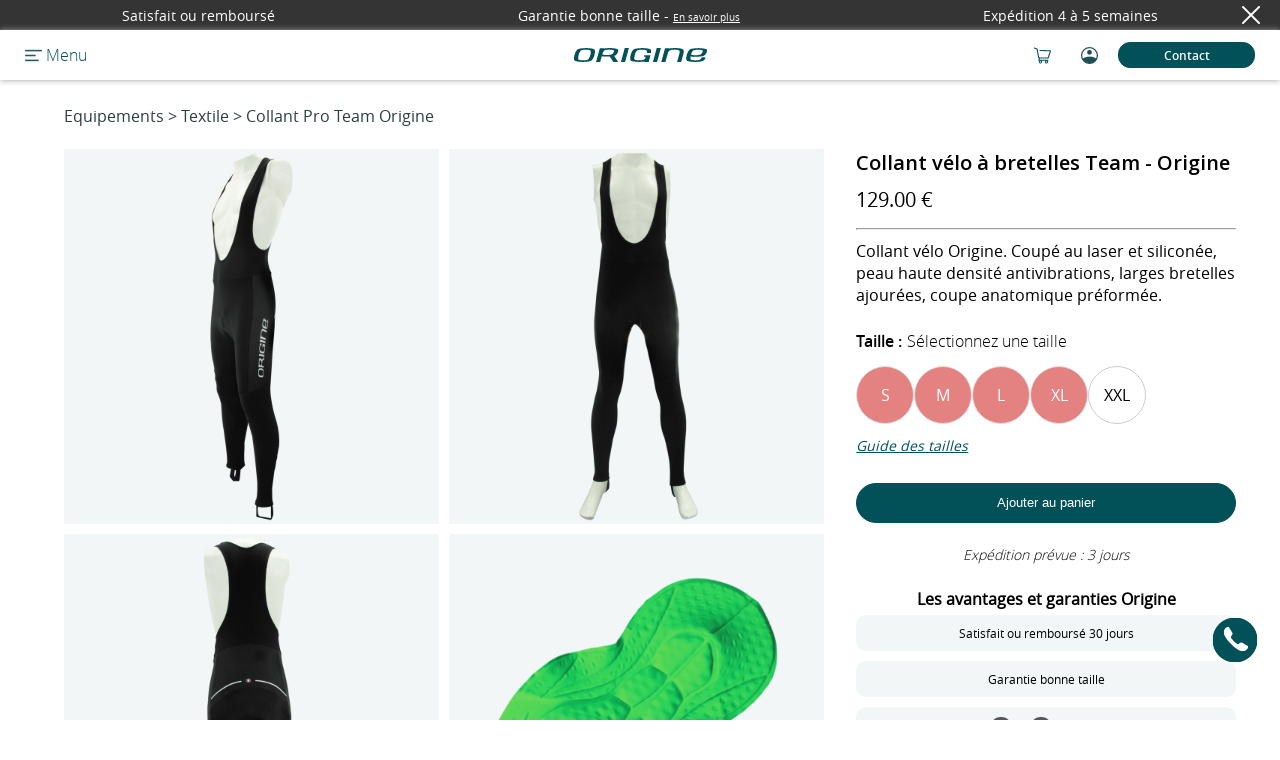

--- FILE ---
content_type: text/html; charset=UTF-8
request_url: https://www.origine-cycles.com/fr-FR/textile-330320_collant-pro-team-origine.html
body_size: 32829
content:
<!DOCTYPE html>
<html lang="fr" class="headerBleu ">
<head>
	<meta charset="utf-8">
	<title>Collant vélo route pro team confortable - Origine Cycles</title>
	<link rel="apple-touch-icon" sizes="57x57" href="/favicon-57x57.png">
	<link rel="apple-touch-icon" sizes="60x60" href="/favicon-60x60.png">
	<link rel="apple-touch-icon" sizes="72x72" href="/favicon-72x72.png">
	<link rel="apple-touch-icon" sizes="76x76" href="/favicon-76x76.png">
	<link rel="apple-touch-icon" sizes="114x114" href="/favicon-114x114.png">
	<link rel="apple-touch-icon" sizes="120x120" href="/favicon-120x120.png">
	<link rel="apple-touch-icon" sizes="144x144" href="/favicon-144x144.png">
	<link rel="apple-touch-icon" sizes="152x152" href="/favicon-152x152.png">
	<link rel="apple-touch-icon" sizes="180x180" href="/favicon-180x180.png">
	<link rel="icon" type="image/png" href="/favicon-32x32.png" sizes="32x32">
	<link rel="icon" type="image/png" href="/favicon-192x192.png" sizes="192x192">
	<link rel="icon" type="image/png" href="/favicon-96x96.png" sizes="96x96">
	<link rel="icon" type="image/png" href="/favicon-16x16.png" sizes="16x16">
	<link rel="manifest" href="/manifest.json">
	<link rel="mask-icon" href="/safari-pinned-tab.svg" color="#5bbad5">
	<link rel="stylesheet" href="https://cdn.jsdelivr.net/npm/intl-tel-input@18.1.1/build/css/intlTelInput.css">
	<link rel="stylesheet" href="https://cdnjs.cloudflare.com/ajax/libs/font-awesome/6.4.0/css/all.min.css" integrity="sha512-iecdLmaskl7CVkqkXNQ/ZH/XLlvWZOJyj7Yy7tcenmpD1ypASozpmT/E0iPtmFIB46ZmdtAc9eNBvH0H/ZpiBw==" crossorigin="anonymous" referrerpolicy="no-referrer" />
	<!-- Carrousel Mobile CSS -->
	<link rel="stylesheet" type="text/css" href="/libs/scripts_js/slick-1.8.1/slick/slick.css"/>
	<link rel="stylesheet" type="text/css" href="/libs/scripts_js/slick-1.8.1/slick/slick-theme.css"/>
	<!-- Fin Carrousel Mobile CSS -->
	<meta name="msapplication-TileColor" content="#da532c">
	<meta name="msapplication-TileImage" content="/mstile-144x144.png">
	<meta name="theme-color" content="#ffffff">
	<meta name="google-site-verification" content="53sgR5Z2fulYxqB8GzzfSDC2TMCIF8PiezHThEvuZnQ" />
	<meta name="google-site-verification" content="xj65N0f3JV1Q6NvDE50iHeyBFsGdF8hScpcde1Orlas" />
	<meta name="viewport" content="width=device-width, initial-scale=1.0" />
	<meta name="Description" content="Découvrez tous les équipements à la pointe de la technologie disponibles sur le site Origine. Livraison rapide. Paiement sécurisé. " />
	<meta name="facebook-domain-verification" content="ilxibixbqpiyqcjey9mebd82408ild" />

	

	
	<link rel="canonical" href="https://www.origine-cycles.com/fr-FR/textile-330320_collant-pro-team-origine.html" />
	

	
		<link rel="alternate" hreflang="fr-FR" href="https://www.origine-cycles.com/fr-FR/textile-330320_collant-pro-team-origine.html">
	
		<link rel="alternate" hreflang="fr-BE" href="https://www.origine-cycles.com/fr-BE/textile-330320_collant-pro-team-origine.html">
	
		<link rel="alternate" hreflang="fr-CH" href="https://www.origine-cycles.com/fr-CH/textile-330320_collant-pro-team-origine.html">
	
		<link rel="alternate" hreflang="en-GB" href="https://www.origine-cycles.com/en-GB/textile-330320_collant-pro-team-origine.html">
	
		<link rel="alternate" hreflang="nl-NL" href="https://www.origine-cycles.com/nl-NL/textile-330320_collant-pro-team-origine.html">
	
		<link rel="alternate" hreflang="nl-BE" href="https://www.origine-cycles.com/nl-BE/textile-330320_collant-pro-team-origine.html">
	
		<link rel="alternate" hreflang="de-DE" href="https://www.origine-cycles.com/de-DE/textile-330320_collant-pro-team-origine.html">
	

	<link rel="stylesheet" href="/themes/origine/style/style.css?1768470732"/>
	<link rel="preload" href="/themes/origine/style/style2.css" as="style" onload="this.onload=null;this.rel='stylesheet'">
	
		<link rel="stylesheet" href="/themes/origine/style/jquery.custom-scrollbar.css"/>
	
		<link rel="stylesheet" href="/themes/origine/style/jquery-ui.min.css"/>
	

	<noscript><link rel="stylesheet" href="/themes/origine/style/style2.css"></noscript>
	
		<script src="/libs/scripts_js/jquery-3.7.1.min.js"></script>
	
		<script src="/themes/origine/scripts/jquery.parallax-1.1.3.js"></script>
	
		<script src="/themes/origine/scripts/jquery.custom-scrollbar.min.js"></script>
	
		<script src="/themes/origine/scripts/jquery-ui.min.js"></script>
	
		<script src="/themes/origine/scripts/script-phonenumber.js"></script>
	
		<script src="/themes/origine/scripts/script-checkinputs.js"></script>
	
		<script src="/themes/origine/scripts/cookieUtilitaire.js"></script>
	


	


	<!-- Google Tag Manager -->
	<script>(function(w,d,s,l,i){w[l]=w[l]||[];w[l].push({'gtm.start':
	new Date().getTime(),event:'gtm.js'});var f=d.getElementsByTagName(s)[0],
	j=d.createElement(s),dl=l!='dataLayer'?'&l='+l:'';j.async=true;j.src=
	'https://www.googletagmanager.com/gtm.js?id='+i+dl;f.parentNode.insertBefore(j,f);
	})(window,document,'script','dataLayer','GTM-KTM23SW');</script>
	<!-- End Google Tag Manager -->



	<!-- Start VWO Async SmartCode -->
	<link rel="preconnect" href="https://dev.visualwebsiteoptimizer.com" />
	<script type='text/javascript' id='vwoCode'>
		window._vwo_code || (function() {
			var account_id=855549,
				version=2.1,
				settings_tolerance=2000,
				hide_element='body',
				hide_element_style = 'opacity:0 !important;filter:alpha(opacity=0) !important;background:none !important',
				/* DO NOT EDIT BELOW THIS LINE */
				f=false,w=window,d=document,v=d.querySelector('#vwoCode'),cK='_vwo_'+account_id+'_settings',cc={};try{var c=JSON.parse(localStorage.getItem('_vwo_'+account_id+'_config'));cc=c&&typeof c==='object'?c:{}}catch(e){}var stT=cc.stT==='session'?w.sessionStorage:w.localStorage;code={use_existing_jquery:function(){return typeof use_existing_jquery!=='undefined'?use_existing_jquery:undefined},library_tolerance:function(){return typeof library_tolerance!=='undefined'?library_tolerance:undefined},settings_tolerance:function(){return cc.sT||settings_tolerance},hide_element_style:function(){return'{'+(cc.hES||hide_element_style)+'}'},hide_element:function(){if(performance.getEntriesByName('first-contentful-paint')[0]){return''}return typeof cc.hE==='string'?cc.hE:hide_element},getVersion:function(){return version},finish:function(e){if(!f){f=true;var t=d.getElementById('_vis_opt_path_hides');if(t)t.parentNode.removeChild(t);if(e)(new Image).src='https://dev.visualwebsiteoptimizer.com/ee.gif?a='+account_id+e}},finished:function(){return f},addScript:function(e){var t=d.createElement('script');t.type='text/javascript';if(e.src){t.src=e.src}else{t.text=e.text}d.getElementsByTagName('head')[0].appendChild(t)},load:function(e,t){var i=this.getSettings(),n=d.createElement('script'),r=this;t=t||{};if(i){n.textContent=i;d.getElementsByTagName('head')[0].appendChild(n);if(!w.VWO||VWO.caE){stT.removeItem(cK);r.load(e)}}else{var o=new XMLHttpRequest;o.open('GET',e,true);o.withCredentials=!t.dSC;o.responseType=t.responseType||'text';o.onload=function(){if(t.onloadCb){return t.onloadCb(o,e)}if(o.status===200){_vwo_code.addScript({text:o.responseText})}else{_vwo_code.finish('&e=loading_failure:'+e)}};o.onerror=function(){if(t.onerrorCb){return t.onerrorCb(e)}_vwo_code.finish('&e=loading_failure:'+e)};o.send()}},getSettings:function(){try{var e=stT.getItem(cK);if(!e){return}e=JSON.parse(e);if(Date.now()>e.e){stT.removeItem(cK);return}return e.s}catch(e){return}},init:function(){if(d.URL.indexOf('__vwo_disable__')>-1)return;var e=this.settings_tolerance();w._vwo_settings_timer=setTimeout(function(){_vwo_code.finish();stT.removeItem(cK)},e);var t;if(this.hide_element()!=='body'){t=d.createElement('style');var i=this.hide_element(),n=i?i+this.hide_element_style():'',r=d.getElementsByTagName('head')[0];t.setAttribute('id','_vis_opt_path_hides');v&&t.setAttribute('nonce',v.nonce);t.setAttribute('type','text/css');if(t.styleSheet)t.styleSheet.cssText=n;else t.appendChild(d.createTextNode(n));r.appendChild(t)}else{t=d.getElementsByTagName('head')[0];var n=d.createElement('div');n.style.cssText='z-index: 2147483647 !important;position: fixed !important;left: 0 !important;top: 0 !important;width: 100% !important;height: 100% !important;background: white !important;';n.setAttribute('id','_vis_opt_path_hides');n.classList.add('_vis_hide_layer');t.parentNode.insertBefore(n,t.nextSibling)}var o='https://dev.visualwebsiteoptimizer.com/j.php?a='+account_id+'&u='+encodeURIComponent(d.URL)+'&vn='+version;if(w.location.search.indexOf('_vwo_xhr')!==-1){this.addScript({src:o})}else{this.load(o+'&x=true')}}};w._vwo_code=code;code.init();})();
	</script>
	<!-- End VWO Async SmartCode -->




</head>
<body>

	<script type="application/ld+json">
	{ "@context" : "http://schema.org",
		"@type" : "Organization",
		"name" : "Origine Cycles",
		"url" : "https://www.origine-cycles.com",
		"logo": "https://cyclisthouse.origine-cycles.com/wp-content/uploads/2023/01/logo-origine.png",
		"telephone": "0327881010",
		"sameAs" : [ "https://www.facebook.com/Originecycles",
		"https://www.instagram.com/origine_cycles/",
		"https://www.linkedin.com/company/origine-c/",
		"https://www.youtube.com/@Origine_Cycles",
		"https://www.tiktok.com/@origine_cycles",
		"https://www.strava.com/clubs/Origine-cycles",
		"https://www.wikidata.org/wiki/Q109040551"]
	}
	</script>


	<!-- Matomo -->
	<script>
	  var _paq = window._paq = window._paq || [];
	  /* tracker methods like "setCustomDimension" should be called before "trackPageView" */
	  _paq.push(['trackPageView']);
	  _paq.push(['enableLinkTracking']);
	  (function() {
	    var u="//matomo.origine-cycles.com/";
	    _paq.push(['setTrackerUrl', u+'matomo.php']);
	    _paq.push(['setSiteId', '1']);
	    var d=document, g=d.createElement('script'), s=d.getElementsByTagName('script')[0];
	    g.async=true; g.src=u+'matomo.js'; s.parentNode.insertBefore(g,s);
	  })();
	</script>
	<!-- End Matomo Code -->

	<!-- Google Tag Manager (noscript) -->
	<noscript><iframe src="https://www.googletagmanager.com/ns.html?id=GTM-KTM23SW"
	height="0" width="0" style="display:none;visibility:hidden"></iframe></noscript>
	<!-- End Google Tag Manager (noscript) -->
	<div id="infoBandeau" class=""  style="z-index:100">
	<span class="infoBandeauAafficher fade-in">Satisfait ou remboursé</span><span class="infoBandeauAafficher fade-in">Garantie bonne taille<span> - </span><a style="display:inline-block; font-size: 10px" href="/fr-FR/garanties">En savoir plus</a></span><span class="infoBandeauAafficher fade-in">Expédition 4 à 5 semaines</span>
	<div id="fermeInfoBandeau"><img src="/themes/origine/style/images/croix_blanche.svg" alt="Fermer" loading="lazy" /></div>
</div>
<div class="header topHeader2" id="header" style="z-index:100">
	<div class="fondSousMenu displayNone" id="fondSousMenu"></div>
	<div class="zoneGaucheHeader">
		<div class="displayFlex alignItems" style="margin-left: 25px;">
			
			<div class="burger burgerClic" id="burger"></div>
			<span class="motMenu opensanslight">&nbsp;Menu</span>
			
			
		</div>
	</div>
	<div class="sousMenus topHeader2">
		<div class="sousMenu sousMenuN1" id="sousMenu1">
			<div class="zoneGaucheHeader">
				<div class="burgerClic"></div>
			</div>
			<div class="sousMenuLigne justifyContentBetween" data-niveau="1" data-sousMenu="1">
				<div class="texteMenu">Route</div>
				<div class="flecheMenu"><img src="/themes/origine/style/images/fleche_droite_bleue.svg" alt="" loading="lazy" width="15" /></div>
			</div>
			<div class="sousMenuLigne justifyContentBetween" data-niveau="1" data-sousMenu="9">
				<div class="texteMenu">Gravel </div>
				<div class="flecheMenu"><img src="/themes/origine/style/images/fleche_droite_bleue.svg" alt="" loading="lazy" width="15" /></div>
			</div>
			<div class="sousMenuLigne justifyContentBetween" data-niveau="1" data-sousMenu="10">
				<div class="texteMenu">VTT</div>
				<div class="flecheMenu"><img src="/themes/origine/style/images/fleche_droite_bleue.svg" alt="" loading="lazy" width="15" /></div>
			</div>
			<div class="sousMenuLigne justifyContentBetween" data-niveau="1" data-sousMenu="7">
				<div class="texteMenu">Électrique</div>
				<div class="flecheMenu"><img src="/themes/origine/style/images/fleche_droite_bleue.svg" alt="" loading="lazy" width="15" /></div>
			</div>
			<div class="sousMenuLigne justifyContentBetween" data-niveau="1" data-sousMenu="12">
				<div class="texteMenu">Urbain </div>
				<div class="flecheMenu"><img src="/themes/origine/style/images/fleche_droite_bleue.svg" alt="" loading="lazy" width="15" /></div>
			</div>
			<div class="sousMenuLigneFemme justifyContentBetween" data-niveau="1" data-sousMenu="14">
				<div class="texteMenu">Femme </div>
				<div class="flecheMenu"><img src="/themes/origine/style/images/fleche_droite_bleue.svg" alt=""
						loading="lazy" width="15" /></div>
			</div>

			<div class="sousMenuLigne justifyContentBetween" data-niveau="1" data-sousMenu="11">
				<div class="texteMenu">Enfant</div>
				<div class="flecheMenu"><img src="/themes/origine/style/images/fleche_droite_bleue.svg" alt="" loading="lazy" width="15" /></div>
			</div>
			<div class="aideSection centeredContent">
				<a class="boutonLien" href="https://www.origine-cycles.com/fr-FR/bike-finder" target="_blank">Trouvez votre vélo </a>
			</div>
			<hr />
			<div class="sousMenuLigne justifyContentBetween" data-niveau="1" data-sousMenu="2">
				<div class="texteMenu">Cadres</div>
				<div class="flecheMenu"><img src="/themes/origine/style/images/fleche_droite_bleue.svg" alt="" loading="lazy" width="15" /></div>
			</div>
			<div class="sousMenuLigne justifyContentBetween" data-niveau="1" data-sousMenu="3">
				<div class="texteMenu">Roues</div>
				<div class="flecheMenu"><img src="/themes/origine/style/images/fleche_droite_bleue.svg" alt="" loading="lazy" width="15" /></div>
			</div>
			<a class="sousMenuLigne justifyContentBetween" data-niveau="1"
			href="/fr-FR/equipements/textile">
				<div class="texteMenu">Textile</div>
				<div class="texteMenu"></div>

			</a>
			<div class="sousMenuLigne justifyContentBetween" data-niveau="1" data-sousMenu="4">
				<div class="texteMenu">Equipement</div>
				<div class="flecheMenu"><img src="/themes/origine/style/images/fleche_droite_bleue.svg" alt="" loading="lazy" width="15" /></div>
			</div>
			<a class="sousMenuLigne sousMenuLigneN2 justifyContentBetween"
			data-niveau="1"
			href="/fr-FR/outlet.html">
				<div class="texteMenu">Outlet</div>

			</a>
			
			<div class="sousMenuLigne  justifyContentBetween">
				<a  href="/fr-FR/cartes-cadeaux.html">
					<div class="texteMenu">Cartes Cadeaux</div>
				</a>
			</div>
			
			<div class="espacementMenu"></div>

			<div class="sousMenuLigne sousMenuLigneLight justifyContentBetween" data-niveau="1" data-sousMenu="6">
				<div class="texteMenu">Tests et Avis</div>
				<div class="flecheMenu"><img src="/themes/origine/style/images/fleche_droite_bleue.svg" alt="" loading="lazy" width="15" /></div>
			</div>
			<div class="sousMenuLigne sousMenuLigneLight justifyContentBetween">
				<a class="bleuFonce displayBlock" style="width:100%;" href="/fr-FR/entretien-velo.html">
					<div class="displayFlex justifyContentBetween">
						<div class="texteMenu">Entretien</div>
						<div class="flecheMenu"><img src="/themes/origine/style/images/fleche_droite_bleue.svg" alt="" loading="lazy" width="15" /></div>
					</div>
				</a>
			</div>
			<div class="sousMenuLigne sousMenuLigneLight justifyContentBetween" data-niveau="1" data-sousMenu="5">
				<div class="texteMenu">Questions fréquentes</div>
				<div class="flecheMenu"><img src="/themes/origine/style/images/fleche_droite_bleue.svg" alt="" loading="lazy" width="15" /></div>
			</div>
			<div class="sousMenuLigne sousMenuLigneLight justifyContentBetween" data-niveau="1" data-sousMenu="8">
				<div class="texteMenu">À propos</div>
				<div class="flecheMenu"><img src="/themes/origine/style/images/fleche_droite_bleue.svg" alt="" loading="lazy" width="15" /></div>
			</div>
			<div class="sousMenuLigne sousMenuLigneLight justifyContentBetween">
				<a class="bleuFonce displayBlock" style="width:100%;" href="/fr-FR/choixRendezVous.html">
					<div class="displayFlex justifyContentBetween">
						<div class="texteMenu">Rendez-vous</div>
						<div class="flecheMenu"><img src="/themes/origine/style/images/fleche_droite_bleue.svg" alt="" loading="lazy" width="15" /></div>
					</div>
				</a>
			</div>
			<div class="sousMenuLigne sousMenuLigneLight justifyContentBetween">
				<a class="bleuFonce displayBlock" style="width:100%;" href="/fr-FR/velo-contact.html">
					<div class="displayFlex justifyContentBetween">
						<div class="texteMenu">Contact</div>
						<div class="flecheMenu"><img src="/themes/origine/style/images/fleche_droite_bleue.svg" alt="" loading="lazy" width="15" /></div>
					</div>
				</a>
			</div>
			<div class="footerSousMenu1">
				<div class="paysLangue curseur centre">
					<img loading="lazy" src="/themes/origine/style/images/drapeaux/fr.png" alt="fr.png" width="30" height="20" />&nbsp;&nbsp;&nbsp;&nbsp;
					<span class="opensanslight" style="color:#84989B;">France</span>&nbsp;&nbsp;&nbsp;
					<img loading="lazy" src="/themes/origine/style/images/fleche-bas-bleue.svg" alt="fr.png" width="16" />
				</div>
			</div>
		</div>

		<!-- vélos route N2 OK -->
		<div class= "sousMenu sousMenuNP sousMenuN2" id="sousSousMenu1">
			<div class="zoneGaucheHeader">
				<div class="burgerClic burgerBlanc"></div>
				<div class="bleu taille12 opensanslight displayFlex alignItems">
					<div class="retourMenu" data-retour="sousSousMenu1" data-niveau="2"></div>
					<div class="strRetourMenu" data-retour="sousSousMenu1" data-niveau="2">Retour</div>
				</div>
			</div>
			<div class="sousMenuLigne justifyContentBetween" data-niveau="2" data-sousMenu="11" data-sousMenuParent="1">
				<div class="texteMenu">Performance </div>
			</div>
			<div class="sousMenuLigne justifyContentBetween" data-niveau="2" data-sousMenu="12" data-sousMenuParent="1">
				<div class="texteMenu">Polyvalence </div>
			</div>
			<div class="sousMenuLigne justifyContentBetween" data-niveau="2" data-sousMenu="13" data-sousMenuParent="1">
				<div class="texteMenu">Ultra-Distance </div>
			</div>
			<div class="sousMenuLigne justifyContentBetween" data-niveau="2" data-sousMenu="152" data-sousMenuParent="1">
				<div class="texteMenu">Électrique </div>
			</div>
			<div class="sousMenuLigne justifyContentBetween" data-niveau="2" data-sousMenu="151" data-sousMenuParent="1">
				<div class="texteMenu">Patins </div>
			</div>
			<div class="sousMenuLigne justifyContentBetween" data-niveau="2" data-sousMenu="153" data-sousMenuParent="1">
				<div class="texteMenu">Flatbar </div>
			</div>
			<div class="espacementMenu"></div>
			<div class="sousMenuLien opensanslight">
				<a class="taille12 bleuFonce" href="/fr-FR/velo/route">Voir tous les vélos de route</a>
			</div>
			<div class="sousMenuLien opensanslight">
				<a class="taille12 bleuFonce" href="/fr-FR/velo/route/femme">Vélos de route femmes</a>
			</div><div class="sousMenuLien opensanslight">
				<a class="taille12 bleuFonce" href="/fr-FR/velo/route/confort">Vélos de route confort</a>
			</div>
			<div class="sousMenuLien opensanslight">
				<a class="taille12 bleuFonce" href="/fr-FR/velo-electrique/route">Vélos de route électriques</a>
			</div>
			<div class="espacementMenu"></div>
			<div class="sousMenuLien opensanslight">
				<a class="taille12 bleuFonce" href="/fr-FR/cadre/route">Cadres route</a>
			</div>
			<div class="sousMenuLien opensanslight">
				<a class="taille12 bleuFonce" href="/fr-FR/roues/route">Roues de route</a>
			</div>
		</div>

		<!-- vélos gravel N2 OK -->
		<div class= "sousMenu sousMenuNP sousMenuN2" id="sousSousMenu9">
			<div class="zoneGaucheHeader">
				<div class="burgerClic burgerBlanc"></div>
				<div class="bleu taille12 opensanslight displayFlex alignItems">
					<div class="retourMenu" data-retour="sousSousMenu9" data-niveau="2"></div>
					<div class="strRetourMenu" data-retour="sousSousMenu9" data-niveau="2">Retour</div>
				</div>
			</div>
			<div class="sousMenuLigne justifyContentBetween" data-niveau="2" data-sousMenu="91" data-sousMenuParent="9">
				<div class="texteMenu">Performance </div>
			</div>
			<div class="sousMenuLigne justifyContentBetween" data-niveau="2" data-sousMenu="92" data-sousMenuParent="9">
				<div class="texteMenu">Polyvalence </div>
			</div>
			<div class="sousMenuLigne justifyContentBetween" data-niveau="2" data-sousMenu="93" data-sousMenuParent="9">
				<div class="texteMenu">Suspendu </div>
			</div>
			<div class="sousMenuLigne justifyContentBetween" data-niveau="2" data-sousMenu="94" data-sousMenuParent="9">
				<div class="texteMenu">Flatbar </div>
			</div>
			<div class="sousMenuLigne justifyContentBetween" data-niveau="2" data-sousMenu="95" data-sousMenuParent="9">
				<div class="texteMenu">Suspendu Flatbar </div>
			</div>
			<div class="sousMenuLigne justifyContentBetween" data-niveau="2" data-sousMenu="96" data-sousMenuParent="9">
				<div class="texteMenu">Électrique </div>
			</div>
			<div class="espacementMenu"></div>
			<div class="sousMenuLien opensanslight">
				<a class="taille12 bleuFonce" href="/fr-FR/velo/gravel">Voir tous les gravel</a>
			</div>
			<div class="sousMenuLien opensanslight">
				<a class="taille12 bleuFonce" href="/fr-FR/velo-electrique/gravel">Vélos gravel électriques</a>
			</div>
			<div class="espacementMenu"></div>
			<div class="sousMenuLien opensanslight">
				<a class="taille12 bleuFonce" href="/fr-FR/cadre/gravel">Cadres gravel</a>
			</div>
			<div class="sousMenuLien opensanslight">
				<a class="taille12 bleuFonce" href="/fr-FR/roues/gravel">Roues gravel</a>
			</div>
		</div>

		<!-- vélos vtt N2 OK -->
		<div class= "sousMenu sousMenuNP sousMenuN2" id="sousSousMenu10">
			<div class="zoneGaucheHeader">
				<div class="burgerClic burgerBlanc"></div>
				<div class="bleu taille12 opensanslight displayFlex alignItems">
					<div class="retourMenu" data-retour="sousSousMenu10" data-niveau="2"></div>
					<div class="strRetourMenu" data-retour="sousSousMenu10" data-niveau="2">Retour</div>
				</div>
			</div>
			<div class="sousMenuLigne justifyContentBetween" data-niveau="2" data-sousMenu="101" data-sousMenuParent="10">
				<div class="texteMenu">Cross-Country semi-rigide</div>
			</div>
			<div class="sousMenuLigne justifyContentBetween" data-niveau="2" data-sousMenu="102" data-sousMenuParent="10">
				<div class="texteMenu">Cross-Country suspendu</div>
			</div>
			<div class="sousMenuLigne justifyContentBetween" data-niveau="2" data-sousMenu="103" data-sousMenuParent="10">
				<div class="texteMenu">Trail</div>
			</div>
			<div class="sousMenuLigne justifyContentBetween" data-niveau="2" data-sousMenu="104" data-sousMenuParent="10">
				<div class="texteMenu">VTT Gravel</div>
			</div>
			<div class="espacementMenu"></div>
			<div class="sousMenuLien opensanslight">
				<a class="taille12 bleuFonce" href="/fr-FR/velo/vtt">Voir tous les VTT</a>
			</div>
			<div class="sousMenuLien opensanslight">
				<a class="taille12 bleuFonce" href="/fr-FR/velo/vtt/tout-suspendu">VTT tout suspendus</a>
			</div>
			<div class="sousMenuLien opensanslight">
				<a class="taille12 bleuFonce" href="/fr-FR/velo/vtt/semi-rigide">VTT semi-rigides</a>
			</div>
			<div class="sousMenuLien opensanslight">
				<a class="taille12 bleuFonce" href="/fr-FR/velo/vtt/carbone">VTT carbone</a>
			</div>
			<div class="sousMenuLien opensanslight">
				<a class="taille12 bleuFonce" href="/fr-FR/velo/vtt/aluminium">VTT aluminium</a>
			</div>
			<div class="espacementMenu"></div>
			<div class="sousMenuLien opensanslight">
				<a class="taille12 bleuFonce" href="/fr-FR/cadre/vtt">Cadres VTT</a>
			</div>
			<div class="sousMenuLien opensanslight">
				<a class="taille12 bleuFonce" href="/fr-FR/roues/vtt">Roues VTT</a>
			</div>
		</div>

		<!-- Vélos électriques N2 OK -->
		<div class= "sousMenu sousMenuNP sousMenuN2" id="sousSousMenu7"><!-- Catégories familles vélos électiques-->
			<div class="zoneGaucheHeader">
				<div class="burgerClic burgerBlanc"></div>
				<div class="bleu taille12 opensanslight displayFlex alignItems">
					<div class="retourMenu" data-retour="sousSousMenu7" data-niveau="2"></div>
					<div class="strRetourMenu" data-retour="sousSousMenu7" data-niveau="2">Retour</div>
				</div>
			</div>
			<div class="sousMenuLigne justifyContentBetween" data-niveau="2" data-sousMenu="71" data-sousMenuParent="7">
				<div class="texteMenu">Route électrique </div>
			</div>
			<div class="sousMenuLigne justifyContentBetween" data-niveau="2" data-sousMenu="72" data-sousMenuParent="7">
				<div class="texteMenu">VTC / Gravel électrique </div>
			</div>
			<div class="sousMenuLigne justifyContentBetween" data-niveau="2" data-sousMenu="73" data-sousMenuParent="7">
				<div class="texteMenu">Urbain électrique </div>
			</div>
			<div class="espacementMenu"></div>
			<div class="sousMenuLien opensanslight">
				<a class="taille12 bleuFonce" href="/fr-FR/velo-electrique">Voir tous les E-bikes</a>
			</div>
			<div class="espacementMenu"></div>
		</div>

		<!-- Vélos Urbain N2 OK -->
		<div class= "sousMenu sousMenuNP sousMenuN2" id="sousSousMenu12"><!-- Catégories familles vélos Urbain-->
			<div class="zoneGaucheHeader">
				<div class="burgerClic burgerBlanc"></div>
				<div class="bleu taille12 opensanslight displayFlex alignItems">
					<div class="retourMenu" data-retour="sousSousMenu12" data-niveau="2"></div>
					<div class="strRetourMenu" data-retour="sousSousMenu12" data-niveau="2">Retour</div>
				</div>
			</div>
			<div class="sousMenuLigne justifyContentBetween" data-niveau="2" data-sousMenu="76" data-sousMenuParent="12">
				<div class="texteMenu">Électrique</div>
			</div>
			<div class="sousMenuLigne justifyContentBetween" data-niveau="2" data-sousMenu="75" data-sousMenuParent="12">
				<div class="texteMenu">Tout-chemin</div>
			</div>
			<div class="sousMenuLigne justifyContentBetween" data-niveau="2" data-sousMenu="74" data-sousMenuParent="12">
				<div class="texteMenu">Fitness</div>
			</div>
		</div>
		<!-- Femme N2 -->
		
		<div class="sousMenu sousMenuNP sousMenuN2" id="sousSousMenuFemme14">
			<div class="zoneGaucheHeader">
				<div class="burgerClic burgerBlanc"></div>
				<div class="bleu taille12 opensanslight displayFlex alignItems">
					<div class="retourMenu" data-retour="sousSousMenuFemme14" data-niveau="2"></div>
					<div class="strRetourMenu" data-retour="sousSousMenuFemme14" data-niveau="2">Retour</div>
				</div>
			</div>
			<div class="" data-niveau="2" data-sousMenuParent="14" id="sousMenuFemme14">
				<div class="titreMenuFemme opensanssemibold">Mieux que quelques modèles “femme”, toute la gamme est conçue pour vous</div>
				<div class="texteMenuFemme ">Origine est la seule marque à proposer 100% de sa gamme en version totalement adaptée aux femmes, sans compromis sur la performance.</div>
				<div class="texteMenuFemme ">Grâce au configurateur, toutes les technologies proposées aux hommes sont également disponibles pour les femmes : mêmes technologies haut de gamme des cadres, mêmes qualité de composants, même exigence, avec un choix de couleurs presque illimité.</div>
				<div class="texteMenuFemme ">Personnalisez votre vélo sur le configurateur, si besoin avec l’aide de nos Conseillers Techniques.</div>
				<div class="texteMenuFemme ">Notre étude posturale en ligne et notre fabrication à la carte vous apporte une ergonomie parfaitement adaptée à votre morphologie, votre style et vos envies.</div>
				<div class="texteMenuFemme "></div>
				<div class="titreMenuFemme2  ">Configurer votre vélo</div>
				<a class=" lienVeloFemme" href="/fr-FR/velo/route/femme">
					<div class="veloMenuFemme">
						Vélo de route
						<span class="fleche">→</span>
					</div>
				</a>
				<a class=" lienVeloFemme" href="/fr-FR/velo/gravel/femme">
					<div class="veloMenuFemme">
						Vélo gravel
						<span class="fleche">→</span>
					</div>
				</a>
				<a class=" lienVeloFemme" href="/fr-FR/velo/vtt/femme">
					<div class="veloMenuFemme">
						VTT
						<span class="fleche">→</span>
					</div>
				</a>
				<a class=" lienVeloFemme" href="/fr-FR/velo-electrique/femme">
					<div class="veloMenuFemme veloFemmeLast">
						Vélo électrique
						<span class="fleche">→</span>
					</div>
				</a>
			</div>
		</div>



		<!-- Vélos enfant N2 OK -->
		<div class= "sousMenu sousMenuNP sousMenuN2" id="sousSousMenu11"><!-- Catégories familles vélos électiques-->
			<div class="zoneGaucheHeader">
				<div class="burgerClic burgerBlanc"></div>
				<div class="bleu taille12 opensanslight displayFlex alignItems">
					<div class="retourMenu" data-retour="sousSousMenu11" data-niveau="2"></div>
					<div class="strRetourMenu" data-retour="sousSousMenu11" data-niveau="2">Retour</div>
				</div>
			</div>
			<div class="sousMenuLigne justifyContentBetween" data-niveau="2" data-sousMenu="111" data-sousMenuParent="11">
				<div class="texteMenu">Draisienne</div>
			</div>
		</div>

		<!-- Kit-cadres N2 OK -->
		<div class= "sousMenu sousMenuNP sousMenuN2" id="sousSousMenu2"><!-- Catégories familles cadres -->
			<div class="zoneGaucheHeader">
				<div class="burgerClic burgerBlanc"></div>
				<div class="bleu taille12 opensanslight displayFlex alignItems">
					<div class="retourMenu" data-retour="sousSousMenu2" data-niveau="2"></div>
					<div class="strRetourMenu" data-retour="sousSousMenu2" data-niveau="2">Retour</div>
				</div>
			</div>
			<div class="sousMenuLigne justifyContentBetween" data-niveau="2" data-sousMenu="21" data-sousMenuParent="2">
				<div class="texteMenu">Route disques</div>
			</div>
			<div class="sousMenuLigne justifyContentBetween" data-niveau="2" data-sousMenu="22" data-sousMenuParent="2">
				<div class="texteMenu">Route patins</div>
			</div>
			<div class="sousMenuLigne justifyContentBetween" data-niveau="2" data-sousMenu="23" data-sousMenuParent="2">
				<div class="texteMenu">Gravel</div>
			</div>
			<div class="sousMenuLigne justifyContentBetween" data-niveau="2" data-sousMenu="24" data-sousMenuParent="2">
				<div class="texteMenu">Cross-Country semi-rigide</div>
			</div>
			<div class="sousMenuLigne justifyContentBetween" data-niveau="2" data-sousMenu="25" data-sousMenuParent="2">
				<div class="texteMenu">Cross-Country suspendu</div>
			</div>
			<div class="sousMenuLigne justifyContentBetween" data-niveau="2" data-sousMenu="26" data-sousMenuParent="2">
				<div class="texteMenu">Trail</div>
			</div>
			<div class="espacementMenu"></div>
			<div class="sousMenuLien opensanslight">
				<a class="taille12 bleuFonce" href="/fr-FR/cadre">Voir tous les cadres</a>
			</div>
			<div class="espacementMenu"></div>
		</div>

		<!-- Roues N2 OK -->
		<div class= "sousMenu sousMenuNP sousMenuN2" id="sousSousMenu3">
			<div class="zoneGaucheHeader">
				<div class="burgerClic burgerBlanc"></div>
				<div class="bleu taille12 opensanslight displayFlex alignItems">
					<div class="retourMenu" data-retour="sousSousMenu3" data-niveau="2"></div>
					<div class="strRetourMenu" data-retour="sousSousMenu3" data-niveau="2">Retour</div>
				</div>
			</div>
			<div class="sousMenuLigne justifyContentBetween">
				<div class="texteMenu">
					<a class="texteMenu" href="/fr-FR/roues/route/disques">Route disques</a>
				</div>
			</div>
			<div class="sousMenuLigne justifyContentBetween">
				<div class="texteMenu">
					<a class="texteMenu" href="/fr-FR/roues/route/patins">Route patins</a>
				</div>
			</div>
			<div class="sousMenuLigne justifyContentBetween">
				<div class="texteMenu">
					<a class="texteMenu" href="/fr-FR/roues/gravel">Gravel</a>
				</div>
			</div>
			<div class="sousMenuLigne justifyContentBetween">
				<div class="texteMenu">
					<a class="texteMenu" href="/fr-FR/roues/dynamo">Dynamo</a>
				</div>
			</div>
			<!--<div class="sousMenuLigne justifyContentBetween">
				<div class="texteMenu">
					<a class="texteMenu" href="/fr-FR/roues/gravel/dynamo">Dynamo</a>
				</div>
			</div>-->
			<div class="sousMenuLigne justifyContentBetween">
				<div class="texteMenu">
					<a class="texteMenu" href="/fr-FR/roues/vtt">VTT</a>
				</div>
			</div>
			<div class="espacementMenu"></div>
			<div class="texteMenu opensanslight">
				<a class="taille12 bleuFonce" href="/fr-FR/roues">Voir toutes les roues</a>
			</div>
			<div class="espacementMenu"></div>
		</div>

		<!-- Equipement N2 -->
		<div class= "sousMenu sousMenuNP sousMenuN2" id="sousSousMenu4">
			<div class="zoneGaucheHeader">
				<div class="burgerClic burgerBlanc"></div>
				<div class="bleu taille12 opensanslight displayFlex alignItems">
					<div class="retourMenu" data-retour="sousSousMenu4" data-niveau="2"></div>
					<div class="strRetourMenu" data-retour="sousSousMenu4" data-niveau="2">Retour</div> 				</div>
			</div>
			<div class="sousMenuLigne sousMenuLigneN2 justifyContentBetween" data-niveau="2" data-sousMenu="41" data-sousMenuParent="4">
				<div class="texteMenu">Composant pour cadre</div>
			</div>
			<div class="sousMenuLigne sousMenuLigneN2 justifyContentBetween" data-niveau="2" data-sousMenu="45" data-sousMenuParent="4">
				<div class="texteMenu">Poste de pilotage</div>
			</div>
			<div class="sousMenuLigne sousMenuLigneN2 justifyContentBetween" data-niveau="2" data-sousMenu="42" data-sousMenuParent="4">
				<div class="texteMenu">Composants</div>
			</div>
			<div class="sousMenuLigne sousMenuLigneN2 justifyContentBetween" data-niveau="2" data-sousMenu="43" data-sousMenuParent="4">
				<div class="texteMenu">Accessoires</div>
			</div>
			<div class="espacementMenu"></div>
			<div class="sousMenuLigne sousMenuLigneN2" data-niveau="2">
				<div class="texteMenu"><a href="/fr-FR/equipement.html">Tous les équipements</a></div>
			</div>
		</div>

		<!-- Questions fréquentes -->
		<div class= "sousMenu sousMenuNP sousMenuN2" id="sousSousMenu5">
			<div class="zoneGaucheHeader">
				<div class="burgerClic burgerBlanc"></div>
				<div class="bleu taille12 opensanslight displayFlex alignItems">
					<div class="retourMenu" data-retour="sousSousMenu5" data-niveau="2"></div>
					<div class="strRetourMenu" data-retour="sousSousMenu5" data-niveau="2">Retour</div>
				</div>
			</div>
			<div class="blocColonneSousMenuLigne">
				<div class="colonneSousMenuLigne2">
					<a class="lienColonneSousMenuLigne2" href="/fr-FR/velo-faq.html">FAQ</a>
					<a class="lienColonneSousMenuLigne2" href="/fr-FR/garanties">Garanties</a>
					<a class="lienColonneSousMenuLigne2" href="/fr-FR/velo-livraison.html">Livraison</a>
					<a class="lienColonneSousMenuLigne2" href="/fr-FR/velo-paiementSecurise.html">Paiement</a>
					<a class="lienColonneSousMenuLigne2" href="/fr-FR/velo-qualitePeinture.html">Peintures</a>
					<a class="lienColonneSousMenuLigne2" href="/fr-FR/photos_velo-origine-1.html">Couleurs</a>
				</div>
			</div>
		</div>

		<!-- A propos -->
		<div class= "sousMenu sousMenuNP sousMenuN2" id="sousSousMenu8">
			<div class="zoneGaucheHeader">
				<div class="burgerClic burgerBlanc"></div>
				<div class="bleu taille12 opensanslight displayFlex alignItems">
					<div class="retourMenu" data-retour="sousSousMenu8" data-niveau="2"></div>
					<div class="strRetourMenu" data-retour="sousSousMenu8" data-niveau="2">Retour</div>
				</div>
			</div>
			<div class="blocColonneSousMenuLigne">
				<div class="colonneSousMenuLigne2">
					<a class="lienColonneSousMenuLigne2" href="/fr-FR/velo-philosophieOrigine.html">Philosophie Origine</a>
					<a class="lienColonneSousMenuLigne2" href="/fr-FR/velo-configurateur.html">Configurateur</a>
					<a class="lienColonneSousMenuLigne2" href="/fr-FR/velo-rechercheEtDev.html">Recherche et développement</a>
					<a class="lienColonneSousMenuLigne2" href="/fr-FR/velo-avantageVenteDirecte.html">Vente en ligne</a>
					<a class="lienColonneSousMenuLigne2" href="/fr-FR/recrutement.html">Recrutement</a>
					<a class="lienColonneSousMenuLigne2" href="https://cyclisthouse.origine-cycles.com" target="_blank">Blog</a>
				</div>
			</div>
		</div>

		<!-- Test et avis -->
		<div class= "sousMenu sousMenuNP sousMenuN2" id="sousSousMenu6">
			<div class="zoneGaucheHeader">
				<div class="burgerClic burgerBlanc"></div>
				<div class="bleu taille12 opensanslight displayFlex alignItems">
					<div class="retourMenu" data-retour="sousSousMenu6" data-niveau="2"></div>
					<div class="strRetourMenu" data-retour="sousSousMenu6" data-niveau="2">Retour</div>
				</div>
			</div>
			<div class="titreSousMenuLigne displayFlex alignItems">
				Tests et Avis
			</div>
			<div class="blocColonneSousMenuLigne">
				<div class="colonneSousMenuLigne2">
					<a class="lienColonneSousMenuLigne2" href="/fr-FR/temoignages_velo_origine-1.html">Avis des clients</a>
					<a class="lienColonneSousMenuLigne2" href="/fr-FR/articles-presse_velo_origine-1.html">Tests des vélos Origine</a>
					<a class="lienColonneSousMenuLigne2" href="/fr-FR/articles-presse_roue_prymahl-1.html">Tests des roues Prymahl</a>
				</div>
			</div>
		</div>

		<!-- Vélos de route disques N3 OK -->
		<div class= "sousMenu sousMenuNP sousMenuN3" id="sousSousSousMenu11">
			<div class="zoneGaucheHeader">
				<div class="burgerClic burgerBlanc"></div>
				<div class="bleu taille12 opensanslight displayFlex alignItems">
					<div class="retourMenu" data-retour="sousSousSousMenu11" data-niveau="3"></div>
					<div class="strRetourMenu" data-retour="sousSousSousMenu11" data-niveau="3">Retour</div>
				</div>
			</div>
			 
			<div class="blocSousFamilleMenu displayFlex flexWrap alignItems">
				<div class="texteSousFamilleMenu taille12">
						<div class="opensanssemibold taille14">
							<a href="/fr-FR/velo/route/disques/fraxion-gtr">Fraxion GTR</a>
						</div>
						<div class="descriptionCourteSousFamilleMenu opensansregular">
							<a href="/fr-FR/velo/route/disques/fraxion-gtr">Profilé et intégré</a>
							<a href="/fr-FR/velo/route/disques/fraxion-gtr" class="prixMini"> Dès 3 489 € </a>
						</div>
						<div class="descriptionAccueilSousFamilleMenu opensanslight"><a href="/fr-FR/velo/route/disques/fraxion-gtr">Le Fraxion est un vélo profilé qui cumule tous les avantages des performances d'un vélo aéro et du confort d’un vélo classique. C'est le vélo de route le plus performant de la gamme sur les parcours plat et vallonné.</a></div>
						<div class="photoSousFamilleMenu"><a href="/fr-FR/velo/route/disques/fraxion-gtr"><img src="/images/sous-famille/67_3_fraxion-gtr.jpg" loading="lazy" alt="Fraxion GTR" /></a></div>
						<div class="blocPrixSousFamilleMenu opensanslight noir displayFlex flexWrap justifyContentBetween alignItems sousFamilleMenuContainer">
							<div class="btnVoirModele">
								<a href="/fr-FR/velo/route/disques/fraxion-gtr" class="txtVoirModele">Voir la gamme</a>
							</div>
							<div class="btnConfigurer">
								<a href="/fr-FR/configurateur/velo-route-disque-2519786.html">Configurer</a>
							</div>
						</div>
				</div>
			</div>
			 
			<div class="blocSousFamilleMenu displayFlex flexWrap alignItems">
				<div class="texteSousFamilleMenu taille12">
						<div class="opensanssemibold taille14">
							<a href="/fr-FR/velo/route/axxome-rr">Axxome RR</a>
						</div>
						<div class="descriptionCourteSousFamilleMenu opensansregular">
							<a href="/fr-FR/velo/route/axxome-rr">Vélo de route léger pour les compétiteurs</a>
							<a href="/fr-FR/velo/route/axxome-rr" class="prixMini"> Dès 7 934 € </a>
						</div>
						<div class="descriptionAccueilSousFamilleMenu opensanslight"><a href="/fr-FR/velo/route/axxome-rr">Le vélo de route le plus léger et exclusif de la gamme de vélo de route Origine, à destination des compétiteurs qui recherchent le dynamisme et la légèreté.</a></div>
						<div class="photoSousFamilleMenu"><a href="/fr-FR/velo/route/axxome-rr"><img src="/images/sous-famille/161_3_axxome-rr.jpg" loading="lazy" alt="Axxome RR" /></a></div>
						<div class="blocPrixSousFamilleMenu opensanslight noir displayFlex flexWrap justifyContentBetween alignItems sousFamilleMenuContainer">
							<div class="btnVoirModele">
								<a href="/fr-FR/velo/route/axxome-rr" class="txtVoirModele">Voir la gamme</a>
							</div>
							<div class="btnConfigurer">
								<a href="/fr-FR/configurateur/velo-route-disque-2709493.html">Configurer</a>
							</div>
						</div>
				</div>
			</div>
			 
			<div class="blocSousFamilleMenu displayFlex flexWrap alignItems">
				<div class="texteSousFamilleMenu taille12">
						<div class="opensanssemibold taille14">
							<a href="/fr-FR/velo/route/axxome-gtr">Axxome GTR</a>
						</div>
						<div class="descriptionCourteSousFamilleMenu opensansregular">
							<a href="/fr-FR/velo/route/axxome-gtr">Haute Performance</a>
							<a href="/fr-FR/velo/route/axxome-gtr" class="prixMini"> Dès 3 470 € </a>
						</div>
						<div class="descriptionAccueilSousFamilleMenu opensanslight"><a href="/fr-FR/velo/route/axxome-gtr">Le vélo de route performant et léger, pour exceller sur tous les terrains. Plus accessible que le Fraxion tout en restant dans la haute performance, il exprime tout son potentiel sur les parcours valloné et montagneux.</a></div>
						<div class="photoSousFamilleMenu"><a href="/fr-FR/velo/route/axxome-gtr"><img src="/images/sous-famille/86_3_axxome-iii-gtr.jpg" loading="lazy" alt="Axxome GTR" /></a></div>
						<div class="blocPrixSousFamilleMenu opensanslight noir displayFlex flexWrap justifyContentBetween alignItems sousFamilleMenuContainer">
							<div class="btnVoirModele">
								<a href="/fr-FR/velo/route/axxome-gtr" class="txtVoirModele">Voir la gamme</a>
							</div>
							<div class="btnConfigurer">
								<a href="/fr-FR/configurateur/velo-route-disque-2519856.html">Configurer</a>
							</div>
						</div>
				</div>
			</div>
			 
			<div class="blocSousFamilleMenu displayFlex flexWrap alignItems">
				<div class="sousMenuLigne sousMenuLigneN2">
					<div class="texteMenu"><a href="/fr-FR/velo/route/performance">Voir tous les vélos de route </a></div>
					<div class="flecheMenu2"><img src="/themes/origine/style/images/fleche_entiere_droite_bleue.svg" alt="" loading="lazy" width="15" /></div>
				</div>
			</div>
			<br><br><br><br>
		</div>

		<!-- Vélos de route patins N3 OK -->
		<div class= "sousMenu sousMenuNP sousMenuN3" id="sousSousSousMenu12">
			<div class="zoneGaucheHeader">
				<div class="burgerClic burgerBlanc"></div>
				<div class="bleu taille12 opensanslight displayFlex alignItems">
					<div class="retourMenu" data-retour="sousSousSousMenu12" data-niveau="3"></div>
					<div class="strRetourMenu" data-retour="sousSousSousMenu12" data-niveau="3">Retour</div>
				</div>
			</div>
			 
			<div class="blocSousFamilleMenu displayFlex flexWrap alignItems">
				<div class="texteSousFamilleMenu taille12">
						<div class="opensanssemibold taille14">
							<a href="/fr-FR/velo/route/axxome-gtr">Axxome GTR</a>
						</div>
						<div class="descriptionCourteSousFamilleMenu opensansregular">
							<a href="/fr-FR/velo/route/axxome-gtr">Haute Performance</a>
							<a href="/fr-FR/velo/route/axxome-gtr" class="prixMini"> Dès 3 470 € </a>
							</div>
						<div class="descriptionAccueilSousFamilleMenu opensanslight"><a href="/fr-FR/velo/route/axxome-gtr">Le vélo de route performant et léger, pour exceller sur tous les terrains. Plus accessible que le Fraxion tout en restant dans la haute performance, il exprime tout son potentiel sur les parcours valloné et montagneux.</a></div>
						<div class="photoSousFamilleMenu"><a href="/fr-FR/velo/route/axxome-gtr"><img src="/images/sous-famille/86_3_axxome-iii-gtr.jpg" loading="lazy" alt="Axxome GTR" /></a></div>
						<div class="blocPrixSousFamilleMenu opensanslight noir displayFlex flexWrap justifyContentBetween alignItems sousFamilleMenuContainer">
							<div class="btnVoirModele">
								<a href="/fr-FR/velo/route/axxome-gtr" class="txtVoirModele">Voir la gamme</a>
							</div>
							<div class="btnConfigurer">
								<a href="/fr-FR/configurateur/velo-route-disque-2519856.html">Configurer</a>
							</div>
						</div>
				</div>
			</div>
			 
			<div class="blocSousFamilleMenu displayFlex flexWrap alignItems">
				<div class="texteSousFamilleMenu taille12">
						<div class="opensanssemibold taille14">
							<a href="/fr-FR/velo/route/axxome-gto">Axxome GTO</a>
						</div>
						<div class="descriptionCourteSousFamilleMenu opensansregular">
							<a href="/fr-FR/velo/route/axxome-gto">Performance et Confort</a>
							<a href="/fr-FR/velo/route/axxome-gto" class="prixMini"> Dès 2 251 € </a>
							</div>
						<div class="descriptionAccueilSousFamilleMenu opensanslight"><a href="/fr-FR/velo/route/axxome-gto">Confortable avant tout, l'Axxome GTO reste dynamique et performant. Il se montre plus tolérant et absorbe davantage les vibrations. C'est le vélo idéal pour l'endurance.</a></div>
						<div class="photoSousFamilleMenu"><a href="/fr-FR/velo/route/axxome-gto"><img src="/images/sous-famille/82_3_axxome-iii-gto.jpg" loading="lazy" alt="Axxome GTO" /></a></div>
						<div class="blocPrixSousFamilleMenu opensanslight noir displayFlex flexWrap justifyContentBetween alignItems sousFamilleMenuContainer">
							<div class="btnVoirModele">
								<a href="/fr-FR/velo/route/axxome-gto" class="txtVoirModele">Voir la gamme</a>
							</div>
							<div class="btnConfigurer">
								<a href="/fr-FR/configurateur/velo-route-disque-2505205.html">Configurer</a>
							</div>
						</div>
				</div>
			</div>
			 
			<div class="blocSousFamilleMenu displayFlex flexWrap alignItems">
				<div class="texteSousFamilleMenu taille12">
						<div class="opensanssemibold taille14">
							<a href="/fr-FR/velo/route/tuxedo-endurance">Tuxedo Endurance</a>
						</div>
						<div class="descriptionCourteSousFamilleMenu opensansregular">
							<a href="/fr-FR/velo/route/tuxedo-endurance">Vélo all-road en aluminium pour l'endurance</a>
							<a href="/fr-FR/velo/route/tuxedo-endurance" class="prixMini"> Dès 1 690 € </a>
							</div>
						<div class="descriptionAccueilSousFamilleMenu opensanslight"><a href="/fr-FR/velo/route/tuxedo-endurance">Le vélo de route endurance en aluminium pour l'aventure, l'endurance et les trajets du quotidien. Conçu pour un usage allroad, il sera un compagnon robuste et très polyvalent.</a></div>
						<div class="photoSousFamilleMenu"><a href="/fr-FR/velo/route/tuxedo-endurance"><img src="/images/sous-famille/152_3_tuxedo-endurance.jpg" loading="lazy" alt="Tuxedo Endurance" /></a></div>
						<div class="blocPrixSousFamilleMenu opensanslight noir displayFlex flexWrap justifyContentBetween alignItems sousFamilleMenuContainer">
							<div class="btnVoirModele">
								<a href="/fr-FR/velo/route/tuxedo-endurance" class="txtVoirModele">Voir la gamme</a>
							</div>
							<div class="btnConfigurer">
								<a href="/fr-FR/configurateur/velo-route-disque-2547449.html">Configurer</a>
							</div>
						</div>
				</div>
			</div>
			 
			<div class="blocSousFamilleMenu displayFlex flexWrap alignItems">
				<div class="sousMenuLigne sousMenuLigneN2">
					<div class="texteMenu"><a href="/fr-FR/velo/route/disques">Voir tous les vélo de route polyvalent </a></div>
					<div class="flecheMenu2"><img src="/themes/origine/style/images/fleche_entiere_droite_bleue.svg" alt="" loading="lazy" width="15" /></div>
				</div>
			</div>
			<br><br><br><br>
		</div>

		<!-- Vélos de route ultradistance  N3 OK -->
		<div class= "sousMenu sousMenuNP sousMenuN3" id="sousSousSousMenu13">
			<div class="zoneGaucheHeader">
				<div class="burgerClic burgerBlanc"></div>
				<div class="bleu taille12 opensanslight displayFlex alignItems">
					<div class="retourMenu" data-retour="sousSousSousMenu12" data-niveau="3"></div>
					<div class="strRetourMenu" data-retour="sousSousSousMenu12" data-niveau="3">Retour</div>
				</div>
			</div>
			
			<div class="blocSousFamilleMenu displayFlex flexWrap alignItems">
				<div class="texteSousFamilleMenu taille12">
						<div class="opensanssemibold taille14">
							<a href="/fr-FR/velo/route/axxome-gtr-ultra">Axxome GTR Ultra</a>
						</div>
						<div class="descriptionCourteSousFamilleMenu opensansregular">
							<a href="/fr-FR/velo/route/axxome-gtr-ultra">Performance &amp; Longue distance</a>
							<a href="/fr-FR/velo/route/axxome-gtr-ultra" class="prixMini"> Dès 3 503 € </a>
							</div>
						<div class="descriptionAccueilSousFamilleMenu opensanslight"><a href="/fr-FR/velo/route/axxome-gtr-ultra">Une version longue-distance de l'Axxome GTR pensée pour performer en ultra avec son poste de pilotage légèrement relevé et sa fourche équipée d'œillets pour des possibilités de portage démultipliées.</a></div>
						<div class="photoSousFamilleMenu"><a href="/fr-FR/velo/route/axxome-gtr-ultra"><img src="/images/sous-famille/88_3_axxome-gtr-ultra.jpg" loading="lazy" alt="Axxome GTR Ultra" /></a></div>
						<div class="blocPrixSousFamilleMenu opensanslight noir displayFlex flexWrap justifyContentBetween alignItems sousFamilleMenuContainer">
							<div class="btnVoirModele">
								<a href="/fr-FR/velo/route/axxome-gtr-ultra" class="txtVoirModele">Voir la gamme</a>
							</div>
							<div class="btnConfigurer">
								<a href="/fr-FR/configurateur/velo-route-disque-2524902.html">Configurer</a>
							</div>
						</div>
				</div>
			</div>
			
			<div class="blocSousFamilleMenu displayFlex flexWrap alignItems">
				<div class="texteSousFamilleMenu taille12">
						<div class="opensanssemibold taille14">
							<a href="/fr-FR/velo/route/axxome-gto-ultra">Axxome GTO Ultra</a>
						</div>
						<div class="descriptionCourteSousFamilleMenu opensansregular">
							<a href="/fr-FR/velo/route/axxome-gto-ultra">Confort et Ultra-distance</a>
							<a href="/fr-FR/velo/route/axxome-gto-ultra" class="prixMini"> Dès 2 278 € </a>
							</div>
						<div class="descriptionAccueilSousFamilleMenu opensanslight"><a href="/fr-FR/velo/route/axxome-gto-ultra">La version la plus polyvalente de l'Axxome pour la longue-distance et l'endurance, en alliant confort, poste de pilotage légèrement plus relevé et une fourche équipée d'œillets pour des possibilités de portage démultipliées.</a></div>
						<div class="photoSousFamilleMenu"><a href="/fr-FR/velo/route/axxome-gto-ultra"><img src="/images/sous-famille/84_3_axxome-iii-gto-ultra.jpg" loading="lazy" alt="Axxome GTO Ultra" /></a></div>
						<div class="blocPrixSousFamilleMenu opensanslight noir displayFlex flexWrap justifyContentBetween alignItems sousFamilleMenuContainer">
							<div class="btnVoirModele">
								<a href="/fr-FR/velo/route/axxome-gto-ultra" class="txtVoirModele">Voir la gamme</a>
							</div>
							<div class="btnConfigurer">
								<a href="/fr-FR/configurateur/velo-route-disque-2524914.html">Configurer</a>
							</div>
						</div>
				</div>
			</div>
			
			<div class="blocSousFamilleMenu displayFlex flexWrap alignItems">
				<div class="sousMenuLigne sousMenuLigneN2">
					<div class="texteMenu"><a href="/fr-FR/">Voir tous les vélos de route ultra distance</a></div>
					<div class="flecheMenu2"><img src="/themes/origine/style/images/fleche_entiere_droite_bleue.svg" alt="" loading="lazy" width="15" /></div>
				</div>
			</div>
			<br><br><br><br>
		</div>

		<!-- Vélos de route ultradistance N3 OK -->
		<div class= "sousMenu sousMenuNP sousMenuN3" id="sousSousSousMenu152">
			<div class="zoneGaucheHeader">
				<div class="burgerClic burgerBlanc"></div>
				<div class="bleu taille12 opensanslight displayFlex alignItems">
					<div class="retourMenu" data-retour="sousSousSousMenu12" data-niveau="3"></div>
					<div class="strRetourMenu" data-retour="sousSousSousMenu12" data-niveau="3">Retour</div>
				</div>
			</div>
			
			<div class="blocSousFamilleMenu displayFlex flexWrap alignItems">
				<div class="texteSousFamilleMenu taille12">
						<div class="opensanssemibold taille14">
							<a href="/fr-FR/velo-electrique/route/help">Help Road</a>
						</div>
						<div class="descriptionCourteSousFamilleMenu opensansregular">
							<a href="/fr-FR/velo-electrique/route/help">Vélo de route électrique</a>
							<a href="/fr-FR/velo-electrique/route/help" class="prixMini"> Dès 3 630 € </a>
							</div>
						<div class="descriptionAccueilSousFamilleMenu opensanslight"><a href="/fr-FR/velo-electrique/route/help">Le vélo de route électrique pour aller plus loin et conserver le plaisir, même quand la route s'élève. Un VAE de route léger et plaisant à rouler, seul ou en groupe.</a></div>
						<div class="photoSousFamilleMenu"><a href="/fr-FR/velo-electrique/route/help"><img src="/images/sous-famille/68_3_help-road.jpg" loading="lazy" alt="Help Road" /></a></div>
						<div class="blocPrixSousFamilleMenu opensanslight noir displayFlex flexWrap justifyContentBetween alignItems sousFamilleMenuContainer">
							<div class="btnVoirModele">
								<a href="/fr-FR/velo-electrique/route/help" class="txtVoirModele">Voir la gamme</a>
							</div>
							<div class="btnConfigurer">
								<a href="/fr-FR/configurateur/velo-route-electrique-2067199.html">Configurer</a>
							</div>
						</div>
				</div>
			</div>
			
			<div class="blocSousFamilleMenu displayFlex flexWrap alignItems">
				<div class="sousMenuLigne sousMenuLigneN2">
					<div class="texteMenu"><a href="/fr-FR/velo-electrique/route">Voir tous les vélos de route électrique</a></div>
					<div class="flecheMenu2"><img src="/themes/origine/style/images/fleche_entiere_droite_bleue.svg" alt="" loading="lazy" width="15" /></div>
				</div>
			</div>
			<br><br><br><br>
		</div>

		<div class= "sousMenu sousMenuNP sousMenuN3" id="sousSousSousMenu153">
			<div class="zoneGaucheHeader">
				<div class="burgerClic burgerBlanc"></div>
				<div class="bleu taille12 opensanslight displayFlex alignItems">
					<div class="retourMenu" data-retour="sousSousSousMenu12" data-niveau="3"></div>
					<div class="strRetourMenu" data-retour="sousSousSousMenu12" data-niveau="3">Retour</div>
				</div>
			</div>
			
			<div class="blocSousFamilleMenu displayFlex flexWrap alignItems">
				<div class="texteSousFamilleMenu taille12">
						<div class="opensanssemibold taille14">
							<a href="/fr-FR/velo/fitness/axxome-gto">Axxome GTO Flatbar</a>
						</div>
						<div class="descriptionCourteSousFamilleMenu opensansregular">
							<a href="/fr-FR/velo/fitness/axxome-gto">Performance et Confort</a>
							<a href="/fr-FR/velo/fitness/axxome-gto" class="prixMini"> Dès 2 158 € </a>
							</div>
						<div class="descriptionAccueilSousFamilleMenu opensanslight"><a href="/fr-FR/velo/fitness/axxome-gto">L'Axxome GTO Flatbar est vélo fitness avec un excellent confort et de hautes performances. Rapide, léger et confortable c'est un modèle en carbone avec freinage à disques.</a></div>
						<div class="photoSousFamilleMenu"><a href="/fr-FR/velo/fitness/axxome-gto"><img src="/images/sous-famille/90_3_axxome-gto-flatbar.png" loading="lazy" alt="Axxome GTO Flatbar" /></a></div>
						<div class="blocPrixSousFamilleMenu opensanslight noir displayFlex flexWrap justifyContentBetween alignItems sousFamilleMenuContainer">
							<div class="btnVoirModele">
								<a href="/fr-FR/velo/fitness/axxome-gto" class="txtVoirModele">Voir la gamme</a>
							</div>
							<div class="btnConfigurer">
								<a href="/fr-FR/configurateur/velo-fitness-disque-2283870.html">Configurer</a>
							</div>
						</div>
				</div>
			</div>
			
			<div class="blocSousFamilleMenu displayFlex flexWrap alignItems">
				<div class="texteSousFamilleMenu taille12">
						<div class="opensanssemibold taille14">
							<a href="/fr-FR/velo/fitness/patins/axxome-400">Axxome 400 Flatbar</a>
						</div>
						<div class="descriptionCourteSousFamilleMenu opensansregular">
							<a href="/fr-FR/velo/fitness/patins/axxome-400">Performance et Confort</a>
							<a href="/fr-FR/velo/fitness/patins/axxome-400" class="prixMini"> Dès 2 633 € </a>
							</div>
						<div class="descriptionAccueilSousFamilleMenu opensanslight"><a href="/fr-FR/velo/fitness/patins/axxome-400">L&#039;Axxome 400 Flatbar est le meilleur compromis confort/performances de la gamme. Nerveux et confortable, il est l&#039;allié idéal des cyclosportifs exigeants qui souhaitent bénéficier d&#039;une position relevée.</a></div>
						<div class="photoSousFamilleMenu"><a href="/fr-FR/velo/fitness/patins/axxome-400"><img src="/images/sous-famille/25_3_axxome-400.png" loading="lazy" alt="Axxome 400 Flatbar" /></a></div>
						<div class="blocPrixSousFamilleMenu opensanslight noir displayFlex flexWrap justifyContentBetween alignItems sousFamilleMenuContainer">
							<div class="btnVoirModele">
								<a href="/fr-FR/velo/fitness/patins/axxome-400" class="txtVoirModele">Voir la gamme</a>
							</div>
							<div class="btnConfigurer">
								<a href="/fr-FR/configurateur/velo-fitness-patin-2265884.html">Configurer</a>
							</div>
						</div>
				</div>
			</div>
			
			<div class="blocSousFamilleMenu displayFlex flexWrap alignItems">
				<div class="texteSousFamilleMenu taille12">
						<div class="opensanssemibold taille14">
							<a href="/fr-FR/velo/fitness/patins/tuxedo">Tuxedo Flatbar</a>
						</div>
						<div class="descriptionCourteSousFamilleMenu opensansregular">
							<a href="/fr-FR/velo/fitness/patins/tuxedo">Performance Aluminium</a>
							<a href="/fr-FR/velo/fitness/patins/tuxedo" class="prixMini"> Dès 1 986 € </a>
							</div>
						<div class="descriptionAccueilSousFamilleMenu opensanslight"><a href="/fr-FR/velo/fitness/patins/tuxedo">Le Tuxedo Flat bar est le modèle idéal des cyclistes en quête d&#039;un vélo simple, performant, et confortable. Un vélo fitness sans superflu, en aluminium haut de gamme.</a></div>
						<div class="photoSousFamilleMenu"><a href="/fr-FR/velo/fitness/patins/tuxedo"><img src="/images/sous-famille/29_3_tuxedo.jpg" loading="lazy" alt="Tuxedo Flatbar" /></a></div>
						<div class="blocPrixSousFamilleMenu opensanslight noir displayFlex flexWrap justifyContentBetween alignItems sousFamilleMenuContainer">
							<div class="btnVoirModele">
								<a href="/fr-FR/velo/fitness/patins/tuxedo" class="txtVoirModele">Voir la gamme</a>
							</div>
							<div class="btnConfigurer">
								<a href="/fr-FR/configurateur/velo-fitness-patin-709971.html">Configurer</a>
							</div>
						</div>
				</div>
			</div>
			
			<div class="blocSousFamilleMenu displayFlex flexWrap alignItems">
				<div class="sousMenuLigne sousMenuLigneN2">
					<div class="texteMenu"><a href="/fr-FR/velo/fitness">Voir tous les vélos de route flatbar </a></div>
					<div class="flecheMenu2"><img src="/themes/origine/style/images/fleche_entiere_droite_bleue.svg" alt="" loading="lazy" width="15" /></div>
				</div>
			</div>
			<br><br><br><br>
		</div>

		<!-- Vélos de route Patins N3  OK -->
		<div class= "sousMenu sousMenuNP sousMenuN3" id="sousSousSousMenu151">
			<div class="zoneGaucheHeader">
				<div class="burgerClic burgerBlanc"></div>
				<div class="bleu taille12 opensanslight displayFlex alignItems">
					<div class="retourMenu" data-retour="sousSousSousMenu12" data-niveau="3"></div>
					<div class="strRetourMenu" data-retour="sousSousSousMenu12" data-niveau="3">Retour</div>
				</div>
			</div>
			
			<div class="blocSousFamilleMenu displayFlex flexWrap alignItems">
				<div class="texteSousFamilleMenu taille12">
						<div class="opensanssemibold taille14">
							<a href="/fr-FR/velo/route/patins/axxome-rs">Axxome RS</a>
						</div>
						<div class="descriptionCourteSousFamilleMenu opensansregular">
							<a href="/fr-FR/velo/route/patins/axxome-rs">Haute Performance</a>
							<a href="/fr-FR/velo/route/patins/axxome-rs" class="prixMini"> Dès 3 375 € </a>
							</div>
						<div class="descriptionAccueilSousFamilleMenu opensanslight"><a href="/fr-FR/velo/route/patins/axxome-rs">Le vélo de route patins le plus léger et performant de la gamme. L'Axxome RS s'adresse aux compétiteurs et aux cyclosportifs à la recherche de performance. Le meilleur rapport poids/performance de la gamme.</a></div>
						<div class="photoSousFamilleMenu"><a href="/fr-FR/velo/route/patins/axxome-rs"><img src="/images/sous-famille/39_3_axxome-rs.jpg" loading="lazy" alt="Axxome RS" /></a></div>
						<div class="blocPrixSousFamilleMenu opensanslight noir displayFlex flexWrap justifyContentBetween alignItems sousFamilleMenuContainer">
							<div class="btnVoirModele">
								<a href="/fr-FR/velo/route/patins/axxome-rs" class="txtVoirModele">Voir la gamme</a>
							</div>
							<div class="btnConfigurer">
								<a href="/fr-FR/configurateur/velo-2265834.html">Configurer</a>
							</div>
						</div>
				</div>
			</div>
			
			<div class="blocSousFamilleMenu displayFlex flexWrap alignItems">
				<div class="texteSousFamilleMenu taille12">
						<div class="opensanssemibold taille14">
							<a href="/fr-FR/velo/route/patins/axxome-400">Axxome 400</a>
						</div>
						<div class="descriptionCourteSousFamilleMenu opensansregular">
							<a href="/fr-FR/velo/route/patins/axxome-400">Performance polyvalente</a>
							<a href="/fr-FR/velo/route/patins/axxome-400" class="prixMini"> Dès 2 657 € </a>
							</div>
						<div class="descriptionAccueilSousFamilleMenu opensanslight"><a href="/fr-FR/velo/route/patins/axxome-400">Le vélo de route à patins confortable et dynamique. Il est très polyvalent pour les cyclosportifs qui souhaitent se faire plaisir sur des parcours variés. Le meilleur rapport poids/prix de la gamme.</a></div>
						<div class="photoSousFamilleMenu"><a href="/fr-FR/velo/route/patins/axxome-400"><img src="/images/sous-famille/23_3_axxome-400.jpg" loading="lazy" alt="Axxome 400" /></a></div>
						<div class="blocPrixSousFamilleMenu opensanslight noir displayFlex flexWrap justifyContentBetween alignItems sousFamilleMenuContainer">
							<div class="btnVoirModele">
								<a href="/fr-FR/velo/route/patins/axxome-400" class="txtVoirModele">Voir la gamme</a>
							</div>
							<div class="btnConfigurer">
								<a href="/fr-FR/configurateur/velo-2525002.html">Configurer</a>
							</div>
						</div>
				</div>
			</div>
			
			<div class="blocSousFamilleMenu displayFlex flexWrap alignItems">
				<div class="texteSousFamilleMenu taille12">
						<div class="opensanssemibold taille14">
							<a href="/fr-FR/velo/route/patins/tuxedo">Tuxedo</a>
						</div>
						<div class="descriptionCourteSousFamilleMenu opensansregular">
							<a href="/fr-FR/velo/route/patins/tuxedo">Performance Aluminium</a>
							<a href="/fr-FR/velo/route/patins/tuxedo" class="prixMini"> Dès 2 000 € </a>
							</div>
						<div class="descriptionAccueilSousFamilleMenu opensanslight"><a href="/fr-FR/velo/route/patins/tuxedo">Le vélo de route aluminium, qui n'a rien à envier à la plupart des vélos carbone. Léger et dynamique, c'est un vélo accessible pour rouler vite.</a></div>
						<div class="photoSousFamilleMenu"><a href="/fr-FR/velo/route/patins/tuxedo"><img src="/images/sous-famille/28_3_tuxedo.jpg" loading="lazy" alt="Tuxedo" /></a></div>
						<div class="blocPrixSousFamilleMenu opensanslight noir displayFlex flexWrap justifyContentBetween alignItems sousFamilleMenuContainer">
							<div class="btnVoirModele">
								<a href="/fr-FR/velo/route/patins/tuxedo" class="txtVoirModele">Voir la gamme</a>
							</div>
							<div class="btnConfigurer">
								<a href="/fr-FR/configurateur/velo-2525594.html">Configurer</a>
							</div>
						</div>
				</div>
			</div>
			
			<div class="blocSousFamilleMenu displayFlex flexWrap alignItems">
				<div class="sousMenuLigne sousMenuLigneN2">
					<div class="texteMenu"><a href="/fr-FR/velo/route/patins">Voir tous les vélos de route patins</a></div>
					<div class="flecheMenu2"><img src="/themes/origine/style/images/fleche_entiere_droite_bleue.svg" alt="" loading="lazy" width="15" /></div>
				</div>
			</div>
			<br><br><br><br>
		</div>

		<!-- Vélos Gravel Performance N3 OK -->
		<div class= "sousMenu sousMenuNP sousMenuN3" id="sousSousSousMenu91">
			<div class="zoneGaucheHeader">
				<div class="burgerClic burgerBlanc"></div>
				<div class="bleu taille12 opensanslight displayFlex alignItems">
					<div class="retourMenu" data-retour="sousSousSousMenu11" data-niveau="3"></div>
					<div class="strRetourMenu" data-retour="sousSousSousMenu11" data-niveau="3">Retour</div>
				</div>
			</div>
			
			<div class="blocSousFamilleMenu displayFlex flexWrap alignItems">
				<div class="texteSousFamilleMenu taille12">
						<div class="opensanssemibold taille14">
							<a href="/fr-FR/velo/gravel/graxx-gtr">Graxx GTR</a>
						</div>
						<div class="descriptionCourteSousFamilleMenu opensansregular">
							<a href="/fr-FR/velo/gravel/graxx-gtr">Gravel &amp; Performance</a>
							<a href="/fr-FR/velo/gravel/graxx-gtr" class="prixMini"> Dès 3 712 € </a>
							</div>
						<div class="descriptionAccueilSousFamilleMenu opensanslight"><a href="/fr-FR/velo/gravel/graxx-gtr">Le gravel performant pour aller vite sur les chemins, comme sur la route. Idéal pour ceux qui ne veulent qu'un vélo à tout faire, sans compromettre le dynamisme.</a></div>
						<div class="photoSousFamilleMenu"><a href="/fr-FR/velo/gravel/graxx-gtr"><img src="/images/sous-famille/93_3_graxx-gtr.jpg" loading="lazy" alt="Graxx GTR" /></a></div>
						<div class="blocPrixSousFamilleMenu opensanslight noir displayFlex flexWrap justifyContentBetween alignItems sousFamilleMenuContainer">
							<div class="btnVoirModele">
								<a href="/fr-FR/velo/gravel/graxx-gtr" class="txtVoirModele">Voir la gamme</a>
							</div>
							<div class="btnConfigurer">
								<a href="/fr-FR/configurateur/velo-route-disque-2204206.html">Configurer</a>
							</div>
						</div>
				</div>
			</div>
			
			<div class="blocSousFamilleMenu displayFlex flexWrap alignItems">
				<div class="sousMenuLigne sousMenuLigneN2">
					<div class="texteMenu"><a href="/fr-FR/velo/gravel">Voir tous les vélos gravel performance </a></div>
					<div class="flecheMenu2"><img src="/themes/origine/style/images/fleche_entiere_droite_bleue.svg" alt="" loading="lazy" width="15" /></div>
				</div>
			</div>
			<br><br><br><br>
		</div>

		<!-- Vélos gravel endurance  N3 OK -->
		<div class= "sousMenu sousMenuNP sousMenuN3" id="sousSousSousMenu92">
			<div class="zoneGaucheHeader">
				<div class="burgerClic burgerBlanc"></div>
				<div class="bleu taille12 opensanslight displayFlex alignItems">
					<div class="retourMenu" data-retour="sousSousSousMenu11" data-niveau="3"></div>
					<div class="strRetourMenu" data-retour="sousSousSousMenu11" data-niveau="3">Retour</div>
				</div>
			</div>
			
			<div class="blocSousFamilleMenu displayFlex flexWrap alignItems">
				<div class="texteSousFamilleMenu taille12">
						<div class="opensanssemibold taille14">
							<a href="/fr-FR/velo/gravel/graxx-gto">Graxx GTO</a>
						</div>
						<div class="descriptionCourteSousFamilleMenu opensansregular">
							<a href="/fr-FR/velo/gravel/graxx-gto">Gravel et Bikepacking</a>
							<a href="/fr-FR/velo/gravel/graxx-gto" class="prixMini"> Dès 2 482 € </a>
							</div>
						<div class="descriptionAccueilSousFamilleMenu opensanslight"><a href="/fr-FR/velo/gravel/graxx-gto">Le gravel confortable et polyvalent pour un usage variés : chemins, route, bikepacking, voyage à vélo. Son confort est apprécié pour enchainer les kilomètres.</a></div>
						<div class="photoSousFamilleMenu"><a href="/fr-FR/velo/gravel/graxx-gto"><img src="/images/sous-famille/95_3_graxx-iii-gto.jpg" loading="lazy" alt="Graxx GTO" /></a></div>
						<div class="blocPrixSousFamilleMenu opensanslight noir displayFlex flexWrap justifyContentBetween alignItems sousFamilleMenuContainer">
							<div class="btnVoirModele">
								<a href="/fr-FR/velo/gravel/graxx-gto" class="txtVoirModele">Voir la gamme</a>
							</div>
							<div class="btnConfigurer">
								<a href="/fr-FR/configurateur/velo-route-disque-2505230.html">Configurer</a>
							</div>
						</div>
				</div>
			</div>
			
			<div class="blocSousFamilleMenu displayFlex flexWrap alignItems">
				<div class="texteSousFamilleMenu taille12">
						<div class="opensanssemibold taille14">
							<a href="/fr-FR/velo/gravel/graxx-gts">Graxx GTS</a>
						</div>
						<div class="descriptionCourteSousFamilleMenu opensansregular">
							<a href="/fr-FR/velo/gravel/graxx-gts">Gravel accessible</a>
							<a href="/fr-FR/velo/gravel/graxx-gts" class="prixMini"> Dès 2 257 € </a>
							</div>
						<div class="descriptionAccueilSousFamilleMenu opensanslight"><a href="/fr-FR/velo/gravel/graxx-gts">Le Graxx GTS combine carbone haut module et technologie de pointe pour offrir un gravel polyvalent et performant. Idéal pour les chemin, l'aventure et le voyage, il rivalise avec les modèles haut de gamme tout en restant accessible.</a></div>
						<div class="photoSousFamilleMenu"><a href="/fr-FR/velo/gravel/graxx-gts"><img src="/images/sous-famille/140_3_graxx-gts.png" loading="lazy" alt="Graxx GTS" /></a></div>
						<div class="blocPrixSousFamilleMenu opensanslight noir displayFlex flexWrap justifyContentBetween alignItems sousFamilleMenuContainer">
							<div class="btnVoirModele">
								<a href="/fr-FR/velo/gravel/graxx-gts" class="txtVoirModele">Voir la gamme</a>
							</div>
							<div class="btnConfigurer">
								<a href="/fr-FR/configurateur/velo-route-disque-2509340.html">Configurer</a>
							</div>
						</div>
				</div>
			</div>
			
			<div class="blocSousFamilleMenu displayFlex flexWrap alignItems">
				<div class="texteSousFamilleMenu taille12">
						<div class="opensanssemibold taille14">
							<a href="/fr-FR/velo/gravel/trail">Trail</a>
						</div>
						<div class="descriptionCourteSousFamilleMenu opensansregular">
							<a href="/fr-FR/velo/gravel/trail">Gravel et Bikepacking</a>
							<a href="/fr-FR/velo/gravel/trail" class="prixMini"> Dès 1 761 € </a>
							</div>
						<div class="descriptionAccueilSousFamilleMenu opensanslight"><a href="/fr-FR/velo/gravel/trail">Un gravel en aluminium dynamique. Sa position relevée s'adapte aux chemins, à la route, comme au voyage ou à la ville. C'est un gravel accessible et polyvalent.</a></div>
						<div class="photoSousFamilleMenu"><a href="/fr-FR/velo/gravel/trail"><img src="/images/sous-famille/36_3_trail.jpg" loading="lazy" alt="Trail" /></a></div>
						<div class="blocPrixSousFamilleMenu opensanslight noir displayFlex flexWrap justifyContentBetween alignItems sousFamilleMenuContainer">
							<div class="btnVoirModele">
								<a href="/fr-FR/velo/gravel/trail" class="txtVoirModele">Voir la gamme</a>
							</div>
							<div class="btnConfigurer">
								<a href="/fr-FR/configurateur/velo-route-disque-1208283.html">Configurer</a>
							</div>
						</div>
				</div>
			</div>
			
			<div class="blocSousFamilleMenu displayFlex flexWrap alignItems">
				<div class="sousMenuLigne sousMenuLigneN2">
					<div class="texteMenu"><a href="/fr-FR/velo/gravel">See all endurance gravel bikes</a></div>
					<div class="flecheMenu2"><img src="/themes/origine/style/images/fleche_entiere_droite_bleue.svg" alt="" loading="lazy" width="15" /></div>
				</div>
			</div>
			<br><br><br><br>
		</div>

		<!-- Vélos gravel suspendu N3 OK -->
		<div class= "sousMenu sousMenuNP sousMenuN3" id="sousSousSousMenu93">
			<div class="zoneGaucheHeader">
				<div class="burgerClic burgerBlanc"></div>
				<div class="bleu taille12 opensanslight displayFlex alignItems">
					<div class="retourMenu" data-retour="sousSousSousMenu11" data-niveau="3"></div>
					<div class="strRetourMenu" data-retour="sousSousSousMenu11" data-niveau="3">Retour</div>
				</div>
			</div>
			
			<div class="blocSousFamilleMenu displayFlex flexWrap alignItems">
				<div class="texteSousFamilleMenu taille12">
						<div class="opensanssemibold taille14">
							<a href="/fr-FR/velo/gravel-suspendu/graxx-gtr-explore">Graxx GTR Explore</a>
						</div>
						<div class="descriptionCourteSousFamilleMenu opensansregular">
							<a href="/fr-FR/velo/gravel-suspendu/graxx-gtr-explore">Vélo gravel performant avec fourche suspendue</a>
							<a href="/fr-FR/velo/gravel-suspendu/graxx-gtr-explore" class="prixMini"> Dès 4 052 € </a>
							</div>
						<div class="descriptionAccueilSousFamilleMenu opensanslight"><a href="/fr-FR/velo/gravel-suspendu/graxx-gtr-explore">Pour les aventuriers qui veulent performer sur les terrains les plus accidentés, la suspension offre 40mm de débattement pour passer partout en gardant de la vitesse.</a></div>
						<div class="photoSousFamilleMenu"><a href="/fr-FR/velo/gravel-suspendu/graxx-gtr-explore"><img src="/images/sous-famille/101_3_graxx-iii-gtr-explore.jpg" loading="lazy" alt="Graxx GTR Explore" /></a></div>
						<div class="blocPrixSousFamilleMenu opensanslight noir displayFlex flexWrap justifyContentBetween alignItems sousFamilleMenuContainer">
							<div class="btnVoirModele">
								<a href="/fr-FR/velo/gravel-suspendu/graxx-gtr-explore" class="txtVoirModele">Voir la gamme</a>
							</div>
							<div class="btnConfigurer">
								<a href="/fr-FR/configurateur/velo-route-disque-suspendu-2204600.html">Configurer</a>
							</div>
						</div>
				</div>
			</div>
			
			<div class="blocSousFamilleMenu displayFlex flexWrap alignItems">
				<div class="texteSousFamilleMenu taille12">
						<div class="opensanssemibold taille14">
							<a href="/fr-FR/velo/gravel-suspendu/graxx-gto-explore">Graxx GTO Explore</a>
						</div>
						<div class="descriptionCourteSousFamilleMenu opensansregular">
							<a href="/fr-FR/velo/gravel-suspendu/graxx-gto-explore">Vélo gravel avec suspension avant</a>
							<a href="/fr-FR/velo/gravel-suspendu/graxx-gto-explore" class="prixMini"> Dès 2 867 € </a>
							</div>
						<div class="descriptionAccueilSousFamilleMenu opensanslight"><a href="/fr-FR/velo/gravel-suspendu/graxx-gto-explore">Pensé pour apporté un maximum de confort,  la fourche suspendue absorbe les impacts et le cadre filtre les vibrations, quel que soit le terrain.</a></div>
						<div class="photoSousFamilleMenu"><a href="/fr-FR/velo/gravel-suspendu/graxx-gto-explore"><img src="/images/sous-famille/103_3_graxx-iii-gto-explore.jpg" loading="lazy" alt="Graxx GTO Explore" /></a></div>
						<div class="blocPrixSousFamilleMenu opensanslight noir displayFlex flexWrap justifyContentBetween alignItems sousFamilleMenuContainer">
							<div class="btnVoirModele">
								<a href="/fr-FR/velo/gravel-suspendu/graxx-gto-explore" class="txtVoirModele">Voir la gamme</a>
							</div>
							<div class="btnConfigurer">
								<a href="/fr-FR/configurateur/velo-route-disque-suspendu-2204512.html">Configurer</a>
							</div>
						</div>
				</div>
			</div>
			
			<div class="blocSousFamilleMenu displayFlex flexWrap alignItems">
				<div class="texteSousFamilleMenu taille12">
						<div class="opensanssemibold taille14">
							<a href="/fr-FR/velo/gravel-suspendu/trail-explore">Trail Explore</a>
						</div>
						<div class="descriptionCourteSousFamilleMenu opensansregular">
							<a href="/fr-FR/velo/gravel-suspendu/trail-explore">Gravel aluminium suspendu</a>
							<a href="/fr-FR/velo/gravel-suspendu/trail-explore" class="prixMini"> Dès 2 230 € </a>
							</div>
						<div class="descriptionAccueilSousFamilleMenu opensanslight"><a href="/fr-FR/velo/gravel-suspendu/trail-explore">Robuste et polyvalent, le Trail dans sa version Explore passe sur tout les terrains avec confort, grâce à ses 40mm de débattement.</a></div>
						<div class="photoSousFamilleMenu"><a href="/fr-FR/velo/gravel-suspendu/trail-explore"><img src="/images/sous-famille/144_3_trail-explore.jpg" loading="lazy" alt="Trail Explore" /></a></div>
						<div class="blocPrixSousFamilleMenu opensanslight noir displayFlex flexWrap justifyContentBetween alignItems sousFamilleMenuContainer">
							<div class="btnVoirModele">
								<a href="/fr-FR/velo/gravel-suspendu/trail-explore" class="txtVoirModele">Voir la gamme</a>
							</div>
							<div class="btnConfigurer">
								<a href="/fr-FR/configurateur/velo-route-disque-suspendu-2536724.html">Configurer</a>
							</div>
						</div>
				</div>
			</div>
			
			<div class="blocSousFamilleMenu displayFlex flexWrap alignItems">
				<div class="sousMenuLigne sousMenuLigneN2">
					<div class="texteMenu"><a href="/fr-FR/velo/gravel-suspendu">Voir tous les vélos gravel suspendu </a></div>
					<div class="flecheMenu2"><img src="/themes/origine/style/images/fleche_entiere_droite_bleue.svg" alt="" loading="lazy" width="15" /></div>
				</div>
			</div>
			<br><br><br><br>
		</div>

		<!-- Vélos gravel flatbar N3 OK -->
		<div class= "sousMenu sousMenuNP sousMenuN3" id="sousSousSousMenu94">
			<div class="zoneGaucheHeader">
				<div class="burgerClic burgerBlanc"></div>
				<div class="bleu taille12 opensanslight displayFlex alignItems">
					<div class="retourMenu" data-retour="sousSousSousMenu11" data-niveau="3"></div>
					<div class="strRetourMenu" data-retour="sousSousSousMenu11" data-niveau="3">Retour</div>
				</div>
			</div>
			
			<div class="blocSousFamilleMenu displayFlex flexWrap alignItems">
				<div class="texteSousFamilleMenu taille12">
						<div class="opensanssemibold taille14">
							<a href="/fr-FR/velo/fitness/gravel/graxx-gto">Graxx GTO Flatbar</a>
						</div>
						<div class="descriptionCourteSousFamilleMenu opensansregular">
							<a href="/fr-FR/velo/fitness/gravel/graxx-gto">Route et Chemins</a>
							<a href="/fr-FR/velo/fitness/gravel/graxx-gto" class="prixMini"> Dès 2 229 € </a>
							</div>
						<div class="descriptionAccueilSousFamilleMenu opensanslight"><a href="/fr-FR/velo/fitness/gravel/graxx-gto">Le vélo conçus pour tous les chemins, avec un cintre plat pour le confort. C'est le vélo pour les déplacements du quotidien comme les grands voyages.</a></div>
						<div class="photoSousFamilleMenu"><a href="/fr-FR/velo/fitness/gravel/graxx-gto"><img src="/images/sous-famille/99_3_graxx-iii-gto-flatbar.jpg" loading="lazy" alt="Graxx GTO Flatbar" /></a></div>
						<div class="blocPrixSousFamilleMenu opensanslight noir displayFlex flexWrap justifyContentBetween alignItems sousFamilleMenuContainer">
							<div class="btnVoirModele">
								<a href="/fr-FR/velo/fitness/gravel/graxx-gto" class="txtVoirModele">Voir la gamme</a>
							</div>
							<div class="btnConfigurer">
								<a href="/fr-FR/configurateur/velo-fitness-disque-2516025.html">Configurer</a>
							</div>
						</div>
				</div>
			</div>
			
			<div class="blocSousFamilleMenu displayFlex flexWrap alignItems">
				<div class="texteSousFamilleMenu taille12">
						<div class="opensanssemibold taille14">
							<a href="/fr-FR/velo/fitness/gravel/graxx-gts">Graxx GTS Flatbar</a>
						</div>
						<div class="descriptionCourteSousFamilleMenu opensansregular">
							<a href="/fr-FR/velo/fitness/gravel/graxx-gts">Vélo gravel tout chemin</a>
							<a href="/fr-FR/velo/fitness/gravel/graxx-gts" class="prixMini"> Dès 2 054 € </a>
							</div>
						<div class="descriptionAccueilSousFamilleMenu opensanslight"><a href="/fr-FR/velo/fitness/gravel/graxx-gts">Le vélo gravel accessible, avec un cintre plat pour le confort, et un cadre carbone haut module. C'est le vélo pour tous les chemins et toutes les situations du quotidien.</a></div>
						<div class="photoSousFamilleMenu"><a href="/fr-FR/velo/fitness/gravel/graxx-gts"><img src="/images/sous-famille/142_3_graxx-gts-flatbar.png" loading="lazy" alt="Graxx GTS Flatbar" /></a></div>
						<div class="blocPrixSousFamilleMenu opensanslight noir displayFlex flexWrap justifyContentBetween alignItems sousFamilleMenuContainer">
							<div class="btnVoirModele">
								<a href="/fr-FR/velo/fitness/gravel/graxx-gts" class="txtVoirModele">Voir la gamme</a>
							</div>
							<div class="btnConfigurer">
								<a href="/fr-FR/configurateur/velo-fitness-disque-2544509.html">Configurer</a>
							</div>
						</div>
				</div>
			</div>
			
			<div class="blocSousFamilleMenu displayFlex flexWrap alignItems">
				<div class="texteSousFamilleMenu taille12">
						<div class="opensanssemibold taille14">
							<a href="/fr-FR/velo/fitness/gravel/trail">Trail Flatbar</a>
						</div>
						<div class="descriptionCourteSousFamilleMenu opensansregular">
							<a href="/fr-FR/velo/fitness/gravel/trail">Route et Chemins</a>
							<a href="/fr-FR/velo/fitness/gravel/trail" class="prixMini"> Dès 1 593 € </a>
							</div>
						<div class="descriptionAccueilSousFamilleMenu opensanslight"><a href="/fr-FR/velo/fitness/gravel/trail">Le vélo pour tous les chemins, en aluminium, pour un usage quotidien. Un vélo simple et robuste avec un cintre plat pour avoir une position plus relevée et confortable.</a></div>
						<div class="photoSousFamilleMenu"><a href="/fr-FR/velo/fitness/gravel/trail"><img src="/images/sous-famille/37_3_trail-flatbar.jpg" loading="lazy" alt="Trail Flatbar" /></a></div>
						<div class="blocPrixSousFamilleMenu opensanslight noir displayFlex flexWrap justifyContentBetween alignItems sousFamilleMenuContainer">
							<div class="btnVoirModele">
								<a href="/fr-FR/velo/fitness/gravel/trail" class="txtVoirModele">Voir la gamme</a>
							</div>
							<div class="btnConfigurer">
								<a href="/fr-FR/configurateur/velo-fitness-disque-1211694.html">Configurer</a>
							</div>
						</div>
				</div>
			</div>
			
			<div class="blocSousFamilleMenu displayFlex flexWrap alignItems">
				<div class="sousMenuLigne sousMenuLigneN2">
					<div class="texteMenu"><a href="/fr-FR/velo/fitness/gravel">Voir tous les Gravel flatbar</a></div>
					<div class="flecheMenu2"><img src="/themes/origine/style/images/fleche_entiere_droite_bleue.svg" alt="" loading="lazy" width="15" /></div>
				</div>
			</div>
			<br><br><br><br>
		</div>

		<!-- Vélos gravel electrique N3 OK  -->

		<div class= "sousMenu sousMenuNP sousMenuN3" id="sousSousSousMenu95">
			<div class="zoneGaucheHeader">
				<div class="burgerClic burgerBlanc"></div>
				<div class="bleu taille12 opensanslight displayFlex alignItems">
					<div class="retourMenu" data-retour="sousSousSousMenu11" data-niveau="3"></div>
					<div class="strRetourMenu" data-retour="sousSousSousMenu11" data-niveau="3">Retour</div>
				</div>
			</div>
			
			<div class="blocSousFamilleMenu displayFlex flexWrap alignItems">
				<div class="texteSousFamilleMenu taille12">
						<div class="opensanssemibold taille14">
							<a href="/fr-FR/velo/fitness/gravel-suspendu/graxx-gto-explore">Graxx GTO Explore Flatbar</a>
						</div>
						<div class="descriptionCourteSousFamilleMenu opensansregular">
							<a href="/fr-FR/velo/fitness/gravel-suspendu/graxx-gto-explore">Gravel flatbar avec suspension avant</a>
							<a href="/fr-FR/velo/fitness/gravel-suspendu/graxx-gto-explore" class="prixMini"> Dès 2 657 € </a>
							</div>
						<div class="descriptionAccueilSousFamilleMenu opensanslight"><a href="/fr-FR/velo/fitness/gravel-suspendu/graxx-gto-explore">Le vélo gravel le plus confortable de la gamme, avec sa fourche suspendue pour absorber les chocs et vibrations et son cintre plat pour un pilotage sécurisant.</a></div>
						<div class="photoSousFamilleMenu"><a href="/fr-FR/velo/fitness/gravel-suspendu/graxx-gto-explore"><img src="/images/sous-famille/107_3_graxx-iii-gto-explore-flatbar.jpg" loading="lazy" alt="Graxx GTO Explore Flatbar" /></a></div>
						<div class="blocPrixSousFamilleMenu opensanslight noir displayFlex flexWrap justifyContentBetween alignItems sousFamilleMenuContainer">
							<div class="btnVoirModele">
								<a href="/fr-FR/velo/fitness/gravel-suspendu/graxx-gto-explore" class="txtVoirModele">Voir la gamme</a>
							</div>
							<div class="btnConfigurer">
								<a href="/fr-FR/configurateur/velo-fitness-disque-suspendu-2204342.html">Configurer</a>
							</div>
						</div>
				</div>
			</div>
			
			<div class="blocSousFamilleMenu displayFlex flexWrap alignItems">
				<div class="texteSousFamilleMenu taille12">
						<div class="opensanssemibold taille14">
							<a href="/fr-FR/velo/fitness/gravel-suspendu/trail-explore">Trail Explore Flatbar</a>
						</div>
						<div class="descriptionCourteSousFamilleMenu opensansregular">
							<a href="/fr-FR/velo/fitness/gravel-suspendu/trail-explore">Gravel aluminium flatbar avec suspension</a>
							<a href="/fr-FR/velo/fitness/gravel-suspendu/trail-explore" class="prixMini"> Dès 2 046 € </a>
							</div>
						<div class="descriptionAccueilSousFamilleMenu opensanslight"><a href="/fr-FR/velo/fitness/gravel-suspendu/trail-explore">Robuste et polyvalent, le Trail Explore Flatbar passe sur tout les terrains avec confort avec confort, grâce à ses 40mm de débattement et son cintre plat.</a></div>
						<div class="photoSousFamilleMenu"><a href="/fr-FR/velo/fitness/gravel-suspendu/trail-explore"><img src="/images/sous-famille/146_3_trail-explore-flatbar.jpg" loading="lazy" alt="Trail Explore Flatbar" /></a></div>
						<div class="blocPrixSousFamilleMenu opensanslight noir displayFlex flexWrap justifyContentBetween alignItems sousFamilleMenuContainer">
							<div class="btnVoirModele">
								<a href="/fr-FR/velo/fitness/gravel-suspendu/trail-explore" class="txtVoirModele">Voir la gamme</a>
							</div>
							<div class="btnConfigurer">
								<a href="/fr-FR/configurateur/velo-fitness-disque-suspendu-2536813.html">Configurer</a>
							</div>
						</div>
				</div>
			</div>
			
			<div class="blocSousFamilleMenu displayFlex flexWrap alignItems">
				<div class="sousMenuLigne sousMenuLigneN2">
					<div class="texteMenu"><a href="/fr-FR/velo/fitness/gravel-suspendu">Voir tous les Gravel flatbar suspendus</a></div>
					<div class="flecheMenu2"><img src="/themes/origine/style/images/fleche_entiere_droite_bleue.svg" alt="" loading="lazy" width="15" /></div>
				</div>
			</div>
			<br><br><br><br>
		</div>

		<div class= "sousMenu sousMenuNP sousMenuN3" id="sousSousSousMenu96">
			<div class="zoneGaucheHeader">
				<div class="burgerClic burgerBlanc"></div>
				<div class="bleu taille12 opensanslight displayFlex alignItems">
					<div class="retourMenu" data-retour="sousSousSousMenu11" data-niveau="3"></div>
					<div class="strRetourMenu" data-retour="sousSousSousMenu11" data-niveau="3">Retour</div>
				</div>
			</div>
			
			<div class="blocSousFamilleMenu displayFlex flexWrap alignItems">
				<div class="texteSousFamilleMenu taille12">
						<div class="opensanssemibold taille14">
							<a href="/fr-FR/velo-electrique/gravel/help">Help Gravel</a>
						</div>
						<div class="descriptionCourteSousFamilleMenu opensansregular">
							<a href="/fr-FR/velo-electrique/gravel/help">Gravel bike électrique</a>
							<a href="/fr-FR/velo-electrique/gravel/help" class="prixMini"> Dès 3 620 € </a>
							</div>
						<div class="descriptionAccueilSousFamilleMenu opensanslight"><a href="/fr-FR/velo-electrique/gravel/help">Le vélo à assistance électrique polyvalent. Pour un usage sur les chemins comme sur la route, le Help Gravel est également pensé pour l'aventure et le voyage.</a></div>
						<div class="photoSousFamilleMenu"><a href="/fr-FR/velo-electrique/gravel/help"><img src="/images/sous-famille/72_3_help-gravel.jpg" loading="lazy" alt="Help Gravel" /></a></div>
						<div class="blocPrixSousFamilleMenu opensanslight noir displayFlex flexWrap justifyContentBetween alignItems sousFamilleMenuContainer">
							<div class="btnVoirModele">
								<a href="/fr-FR/velo-electrique/gravel/help" class="txtVoirModele">Voir la gamme</a>
							</div>
							<div class="btnConfigurer">
								<a href="/fr-FR/configurateur/velo-route-electrique-2067370.html">Configurer</a>
							</div>
						</div>
				</div>
			</div>
			
			<div class="blocSousFamilleMenu displayFlex flexWrap alignItems">
				<div class="texteSousFamilleMenu taille12">
						<div class="opensanssemibold taille14">
							<a href="/fr-FR/velo-electrique/gravel/crossline">Crossline</a>
						</div>
						<div class="descriptionCourteSousFamilleMenu opensansregular">
							<a href="/fr-FR/velo-electrique/gravel/crossline">Vélo tout chemin électrique, avec cadre droit</a>
							<a href="/fr-FR/velo-electrique/gravel/crossline" class="prixMini"> Dès 2 971 € </a>
							</div>
						<div class="descriptionAccueilSousFamilleMenu opensanslight"><a href="/fr-FR/velo-electrique/gravel/crossline">Le vélo électrique tout chemin léger aux lignes modernes. Son moteur Mahle X30 est progressif pour des déplacements agréables le week-end et au quotidien.</a></div>
						<div class="photoSousFamilleMenu"><a href="/fr-FR/velo-electrique/gravel/crossline"><img src="/images/sous-famille/129_3_montmartre.jpg" loading="lazy" alt="Crossline" /></a></div>
						<div class="blocPrixSousFamilleMenu opensanslight noir displayFlex flexWrap justifyContentBetween alignItems sousFamilleMenuContainer">
							<div class="btnVoirModele">
								<a href="/fr-FR/velo-electrique/gravel/crossline" class="txtVoirModele">Voir la gamme</a>
							</div>
							<div class="btnConfigurer">
								<a href="/fr-FR/configurateur/velo-flatbar-electrique-2814928.html">Configurer</a>
							</div>
						</div>
				</div>
			</div>
			
			<div class="blocSousFamilleMenu displayFlex flexWrap alignItems">
				<div class="texteSousFamilleMenu taille12">
						<div class="opensanssemibold taille14">
							<a href="/fr-FR/velo-electrique/gravel/crossline-open">Crossline Open</a>
						</div>
						<div class="descriptionCourteSousFamilleMenu opensansregular">
							<a href="/fr-FR/velo-electrique/gravel/crossline-open">Vélo tout chemin électrique, avec cadre ouvert</a>
							<a href="/fr-FR/velo-electrique/gravel/crossline-open" class="prixMini"> Dès 2 809 € </a>
							</div>
						<div class="descriptionAccueilSousFamilleMenu opensanslight"><a href="/fr-FR/velo-electrique/gravel/crossline-open">Un vélo électrique tout chemin léger avec un cadre ouvert pour un enjambement facile. Son moteur Mahle X30 est progressif pour des déplacements agréables au quotidien.</a></div>
						<div class="photoSousFamilleMenu"><a href="/fr-FR/velo-electrique/gravel/crossline-open"><img src="/images/sous-famille/130_3_montmartre-open.jpg" loading="lazy" alt="Crossline Open" /></a></div>
						<div class="blocPrixSousFamilleMenu opensanslight noir displayFlex flexWrap justifyContentBetween alignItems sousFamilleMenuContainer">
							<div class="btnVoirModele">
								<a href="/fr-FR/velo-electrique/gravel/crossline-open" class="txtVoirModele">Voir la gamme</a>
							</div>
							<div class="btnConfigurer">
								<a href="/fr-FR/configurateur/velo-flatbar-electrique-2815049.html">Configurer</a>
							</div>
						</div>
				</div>
			</div>
			
			<div class="blocSousFamilleMenu displayFlex flexWrap alignItems">
				<div class="sousMenuLigne sousMenuLigneN2">
					<div class="texteMenu"><a href="/fr-FR/velo-electrique/gravel">Voir tous les Gravel électriques</a></div>
					<div class="flecheMenu2"><img src="/themes/origine/style/images/fleche_entiere_droite_bleue.svg" alt="" loading="lazy" width="15" /></div>
				</div>
			</div>
			<br><br><br><br>
		</div>

		<div class= "sousMenu sousMenuNP sousMenuN3" id="sousSousSousMenu97">
			<div class="zoneGaucheHeader">
				<div class="burgerClic burgerBlanc"></div>
				<div class="bleu taille12 opensanslight displayFlex alignItems">
					<div class="retourMenu" data-retour="sousSousSousMenu11" data-niveau="3"></div>
					<div class="strRetourMenu" data-retour="sousSousSousMenu11" data-niveau="3">Retour</div>
				</div>
			</div>
			
			<div class="blocSousFamilleMenu displayFlex flexWrap alignItems">
				<div class="texteSousFamilleMenu taille12">
						<div class="opensanssemibold taille14">
							<a href="/fr-FR/velo-electrique/gravel/help">Help Gravel</a>
						</div>
						<div class="descriptionCourteSousFamilleMenu opensansregular">
							<a href="/fr-FR/velo-electrique/gravel/help">Gravel bike électrique</a>
							<a href="/fr-FR/velo-electrique/gravel/help" class="prixMini"> Dès 3 620 € </a>
							</div>
						<div class="descriptionAccueilSousFamilleMenu opensanslight"><a href="/fr-FR/velo-electrique/gravel/help">Le vélo à assistance électrique polyvalent. Pour un usage sur les chemins comme sur la route, le Help Gravel est également pensé pour l'aventure et le voyage.</a></div>
						<div class="photoSousFamilleMenu"><a href="/fr-FR/velo-electrique/gravel/help"><img src="/images/sous-famille/72_3_help-gravel.jpg" loading="lazy" alt="Help Gravel" /></a></div>
						<div class="blocPrixSousFamilleMenu opensanslight noir displayFlex flexWrap justifyContentBetween alignItems sousFamilleMenuContainer">
							<div class="btnVoirModele">
								<a href="/fr-FR/velo-electrique/gravel/help" class="txtVoirModele">Voir la gamme</a>
							</div>
							<div class="btnConfigurer">
								<a href="/fr-FR/configurateur/velo-route-electrique-2067370.html">Configurer</a>
							</div>
						</div>
				</div>
			</div>
			
			<div class="blocSousFamilleMenu displayFlex flexWrap alignItems">
				<div class="texteSousFamilleMenu taille12">
						<div class="opensanssemibold taille14">
							<a href="/fr-FR/velo-electrique/gravel/crossline">Crossline</a>
						</div>
						<div class="descriptionCourteSousFamilleMenu opensansregular">
							<a href="/fr-FR/velo-electrique/gravel/crossline">Vélo tout chemin électrique, avec cadre droit</a>
							<a href="/fr-FR/velo-electrique/gravel/crossline" class="prixMini"> Dès 2 971 € </a>
							</div>
						<div class="descriptionAccueilSousFamilleMenu opensanslight"><a href="/fr-FR/velo-electrique/gravel/crossline">Le vélo électrique tout chemin léger aux lignes modernes. Son moteur Mahle X30 est progressif pour des déplacements agréables le week-end et au quotidien.</a></div>
						<div class="photoSousFamilleMenu"><a href="/fr-FR/velo-electrique/gravel/crossline"><img src="/images/sous-famille/129_3_montmartre.jpg" loading="lazy" alt="Crossline" /></a></div>
						<div class="blocPrixSousFamilleMenu opensanslight noir displayFlex flexWrap justifyContentBetween alignItems sousFamilleMenuContainer">
							<div class="btnVoirModele">
								<a href="/fr-FR/velo-electrique/gravel/crossline" class="txtVoirModele">Voir la gamme</a>
							</div>
							<div class="btnConfigurer">
								<a href="/fr-FR/configurateur/velo-flatbar-electrique-2814928.html">Configurer</a>
							</div>
						</div>
				</div>
			</div>
			
			<div class="blocSousFamilleMenu displayFlex flexWrap alignItems">
				<div class="texteSousFamilleMenu taille12">
						<div class="opensanssemibold taille14">
							<a href="/fr-FR/velo-electrique/gravel/crossline-open">Crossline Open</a>
						</div>
						<div class="descriptionCourteSousFamilleMenu opensansregular">
							<a href="/fr-FR/velo-electrique/gravel/crossline-open">Vélo tout chemin électrique, avec cadre ouvert</a>
							<a href="/fr-FR/velo-electrique/gravel/crossline-open" class="prixMini"> Dès 2 809 € </a>
							</div>
						<div class="descriptionAccueilSousFamilleMenu opensanslight"><a href="/fr-FR/velo-electrique/gravel/crossline-open">Un vélo électrique tout chemin léger avec un cadre ouvert pour un enjambement facile. Son moteur Mahle X30 est progressif pour des déplacements agréables au quotidien.</a></div>
						<div class="photoSousFamilleMenu"><a href="/fr-FR/velo-electrique/gravel/crossline-open"><img src="/images/sous-famille/130_3_montmartre-open.jpg" loading="lazy" alt="Crossline Open" /></a></div>
						<div class="blocPrixSousFamilleMenu opensanslight noir displayFlex flexWrap justifyContentBetween alignItems sousFamilleMenuContainer">
							<div class="btnVoirModele">
								<a href="/fr-FR/velo-electrique/gravel/crossline-open" class="txtVoirModele">Voir la gamme</a>
							</div>
							<div class="btnConfigurer">
								<a href="/fr-FR/configurateur/velo-flatbar-electrique-2815049.html">Configurer</a>
							</div>
						</div>
				</div>
			</div>
			
			<div class="blocSousFamilleMenu displayFlex flexWrap alignItems">
				<div class="sousMenuLigne sousMenuLigneN2">
					<div class="texteMenu"><a href="/fr-FR/velo-electrique/gravel">Voir tous les Gravel électriques</a></div>
					<div class="flecheMenu2"><img src="/themes/origine/style/images/fleche_entiere_droite_bleue.svg" alt="" loading="lazy" width="15" /></div>
				</div>
			</div>
			<br><br><br><br>
		</div>

		<!-- Vélos gravel VTT N3 OK -->
		<div class= "sousMenu sousMenuNP sousMenuN3" id="sousSousSousMenu95">
			<div class="zoneGaucheHeader">
				<div class="burgerClic burgerBlanc"></div>
				<div class="bleu taille12 opensanslight displayFlex alignItems">
					<div class="retourMenu" data-retour="sousSousSousMenu11" data-niveau="3"></div>
					<div class="strRetourMenu" data-retour="sousSousSousMenu11" data-niveau="3">Retour</div>
				</div>
			</div>
			[DE:bclVeloGravelVttMenu]
			<div class="blocSousFamilleMenu displayFlex flexWrap alignItems">
				<div class="texteSousFamilleMenu taille12">
					<div class="opensanssemibold taille14">
						<a href="/fr-FR/[DE:urlSousFamilleMenu]">[DE:libelleSousFamilleMenu]</a>
					</div>
					<div class="descriptionCourteSousFamilleMenu opensansregular">
						<a href="/fr-FR/[DE:urlSousFamilleMenu]">[DE:descriptionCourteSousFamilleMenu]</a>
						<a href="/fr-FR/[DE:urlSousFamilleMenu]" class="prixMini"> Dès [DE:prixHtml] </a>
					</div>
					<div class="descriptionAccueilSousFamilleMenu opensanslight"><a href="/fr-FR/[DE:urlSousFamilleMenu]">[DE:descriptionAccueilSousFamilleMenu]</a></div>
					<div class="photoSousFamilleMenu"><a href="/fr-FR/[DE:urlSousFamilleMenu]"><img src="/images/sous-famille/[DE:strPhotoSousFamilleMenu]" loading="lazy" alt="[DE:libelleSousFamilleMenu]" /></a></div>
					<div class="blocPrixSousFamilleMenu opensanslight noir displayFlex flexWrap justifyContentBetween alignItems sousFamilleMenuContainer">
						<div class="btnVoirModele">
							<a href="/fr-FR/[DE:urlSousFamilleMenu]" class="txtVoirModele">Voir la gamme</a>
						</div>
						<div class="btnConfigurer">
							<a href="/fr-FR/[DE:urlConfigurerSousFamilleMenu]">[DE:texteConfigurer]</a>
						</div>
					</div>
				</div>
			</div>
			[/DE:bclVeloGravelVttMenu]
			<div class="blocSousFamilleMenu displayFlex flexWrap alignItems">
				<div class="sousMenuLigne sousMenuLigneN2">
					<div class="texteMenu"><a href="/fr-FR/velo/vtt-gravel">Voir tous les VTT Gravel</a></div>
					<div class="flecheMenu2"><img src="/themes/origine/style/images/fleche_entiere_droite_bleue.svg" alt="" loading="lazy" width="15" /></div>
				</div>
			</div>
			<br><br><br><br>
		</div>

		<!-- Vélos VTT semi-rigide N3 OK -->
		<div class= "sousMenu sousMenuNP sousMenuN3" id="sousSousSousMenu101">
			<div class="zoneGaucheHeader">
				<div class="burgerClic burgerBlanc"></div>
				<div class="bleu taille12 opensanslight displayFlex alignItems">
					<div class="retourMenu" data-retour="sousSousSousMenu11" data-niveau="3"></div>
					<div class="strRetourMenu" data-retour="sousSousSousMenu11" data-niveau="3">Retour</div>
				</div>
			</div>
			
			<div class="blocSousFamilleMenu displayFlex flexWrap alignItems">
				<div class="texteSousFamilleMenu taille12">
						<div class="opensanssemibold taille14">
							<a href="/fr-FR/velo/vtt/xc/theoreme-gtr">Théorème GTR 29″</a>
						</div>
						<div class="descriptionCourteSousFamilleMenu opensansregular">
							<a href="/fr-FR/velo/vtt/xc/theoreme-gtr">Haute Performance</a>
							<a href="/fr-FR/velo/vtt/xc/theoreme-gtr" class="prixMini"> Dès 2 659 € </a>
							</div>
						<div class="descriptionAccueilSousFamilleMenu opensanslight"><a href="/fr-FR/velo/vtt/xc/theoreme-gtr">Légèreté, vitesse. Le drapage GTR associé à une fourche de 100 ou 120mm, permet d’exprimer tout le potentiel du cadre dans une utilisation compétition.</a></div>
						<div class="photoSousFamilleMenu"><a href="/fr-FR/velo/vtt/xc/theoreme-gtr"><img src="/images/sous-famille/31_3_theoreme-gtr-29.jpg" loading="lazy" alt="Théorème GTR 29″" /></a></div>
						<div class="blocPrixSousFamilleMenu opensanslight noir displayFlex flexWrap justifyContentBetween alignItems sousFamilleMenuContainer">
							<div class="btnVoirModele">
								<a href="/fr-FR/velo/vtt/xc/theoreme-gtr" class="txtVoirModele">Voir la gamme</a>
							</div>
							<div class="btnConfigurer">
								<a href="/fr-FR/configurateur/velo-vtt-cross-country-2376570.html">Configurer</a>
							</div>
						</div>
				</div>
			</div>
			
			<div class="blocSousFamilleMenu displayFlex flexWrap alignItems">
				<div class="texteSousFamilleMenu taille12">
						<div class="opensanssemibold taille14">
							<a href="/fr-FR/velo/vtt/xc/theoreme-gto">Théorème GTO 29″</a>
						</div>
						<div class="descriptionCourteSousFamilleMenu opensansregular">
							<a href="/fr-FR/velo/vtt/xc/theoreme-gto">Performance et Confort</a>
							<a href="/fr-FR/velo/vtt/xc/theoreme-gto" class="prixMini"> Dès 2 293 € </a>
							</div>
						<div class="descriptionAccueilSousFamilleMenu opensanslight"><a href="/fr-FR/velo/vtt/xc/theoreme-gto">Nouvelle génération. Nouvelle technologies. Le drapage GTO offre un confort supplémentaire sur les longues distances, tout en maintenant un poids au plus bas. Compatible avec les fourches de 100 et 120mm.</a></div>
						<div class="photoSousFamilleMenu"><a href="/fr-FR/velo/vtt/xc/theoreme-gto"><img src="/images/sous-famille/124_3_theoreme-gto-29.jpg" loading="lazy" alt="Théorème GTO 29″" /></a></div>
						<div class="blocPrixSousFamilleMenu opensanslight noir displayFlex flexWrap justifyContentBetween alignItems sousFamilleMenuContainer">
							<div class="btnVoirModele">
								<a href="/fr-FR/velo/vtt/xc/theoreme-gto" class="txtVoirModele">Voir la gamme</a>
							</div>
							<div class="btnConfigurer">
								<a href="/fr-FR/configurateur/velo-vtt-cross-country-2505243.html">Configurer</a>
							</div>
						</div>
				</div>
			</div>
			
			<div class="blocSousFamilleMenu displayFlex flexWrap alignItems">
				<div class="texteSousFamilleMenu taille12">
						<div class="opensanssemibold taille14">
							<a href="/fr-FR/velo/vtt/xc/theoreme-gt">Théorème GT 29″</a>
						</div>
						<div class="descriptionCourteSousFamilleMenu opensansregular">
							<a href="/fr-FR/velo/vtt/xc/theoreme-gt">Performance et Confort</a>
							<a href="/fr-FR/velo/vtt/xc/theoreme-gt" class="prixMini"> Dès 2 331 € </a>
							</div>
						<div class="descriptionAccueilSousFamilleMenu opensanslight"><a href="/fr-FR/velo/vtt/xc/theoreme-gt">Compatible avec les fourches de 100 et 120mm, dédié à la pratique du marathon. Le drapage GT offre un confort supplémentaire sur les longues distances, tout en maintenant un poids au plus bas.</a></div>
						<div class="photoSousFamilleMenu"><a href="/fr-FR/velo/vtt/xc/theoreme-gt"><img src="/images/sous-famille/30_3_theoreme-gt-29.jpg" loading="lazy" alt="Théorème GT 29″" /></a></div>
						<div class="blocPrixSousFamilleMenu opensanslight noir displayFlex flexWrap justifyContentBetween alignItems sousFamilleMenuContainer">
							<div class="btnVoirModele">
								<a href="/fr-FR/velo/vtt/xc/theoreme-gt" class="txtVoirModele">Voir la gamme</a>
							</div>
							<div class="btnConfigurer">
								<a href="/fr-FR/configurateur/velo-vtt-cross-country-746147.html">Configurer</a>
							</div>
						</div>
				</div>
			</div>
			
			<div class="blocSousFamilleMenu displayFlex flexWrap alignItems">
				<div class="sousMenuLigne sousMenuLigneN2">
					<div class="texteMenu"><a href="/fr-FR/velo/vtt/semi-rigide">Voir tous les Cross-Country semi-rigides</a> </div>
					<div class="flecheMenu2"><img src="/themes/origine/style/images/fleche_entiere_droite_bleue.svg" alt="" loading="lazy" width="15" /></div>
				</div>
			</div>
			<br><br><br><br>
		</div>

		<!-- Vélos VTT suspendus N3 OK -->
		<div class= "sousMenu sousMenuNP sousMenuN3" id="sousSousSousMenu102">
			<div class="zoneGaucheHeader">
				<div class="burgerClic burgerBlanc"></div>
				<div class="bleu taille12 opensanslight displayFlex alignItems">
					<div class="retourMenu" data-retour="sousSousSousMenu11" data-niveau="3"></div>
					<div class="strRetourMenu" data-retour="sousSousSousMenu11" data-niveau="3">Retour</div>
				</div>
			</div>
			
			<div class="blocSousFamilleMenu displayFlex flexWrap alignItems">
				<div class="texteSousFamilleMenu taille12">
						<div class="opensanssemibold taille14">
							<a href="/fr-FR/velo/vtt/xc/theoreme-fs-team-edition">Théorème FS Team Edition</a>
						</div>
						<div class="descriptionCourteSousFamilleMenu opensansregular">
							<a href="/fr-FR/velo/vtt/xc/theoreme-fs-team-edition">Le vélo de l&#039;Origine Racing Division</a>
							<a href="/fr-FR/velo/vtt/xc/theoreme-fs-team-edition" class="prixMini"> Dès 6 241 € </a>
							</div>
						<div class="descriptionAccueilSousFamilleMenu opensanslight"><a href="/fr-FR/velo/vtt/xc/theoreme-fs-team-edition">Conçu avec l’équipe Origine Racing Division, le Théorème FS Team Edition allie précision, nervosité et maîtrise absolue. Taillé pour la Coupe du Monde, il excelle sur les tracés techniques comme dans les relances les plus explosives.</a></div>
						<div class="photoSousFamilleMenu"><a href="/fr-FR/velo/vtt/xc/theoreme-fs-team-edition"><img src="/images/sous-famille/166_3_fs-team-edition.jpg" loading="lazy" alt="Théorème FS Team Edition" /></a></div>
						<div class="blocPrixSousFamilleMenu opensanslight noir displayFlex flexWrap justifyContentBetween alignItems sousFamilleMenuContainer">
							<div class="btnVoirModele">
								<a href="/fr-FR/velo/vtt/xc/theoreme-fs-team-edition" class="txtVoirModele">Voir la gamme</a>
							</div>
							<div class="btnConfigurer">
								<a href="/fr-FR/configurateur/velo-vtt-cross-country-2770433.html">Configurer</a>
							</div>
						</div>
				</div>
			</div>
			
			<div class="blocSousFamilleMenu displayFlex flexWrap alignItems">
				<div class="texteSousFamilleMenu taille12">
						<div class="opensanssemibold taille14">
							<a href="/fr-FR/velo/vtt/xc/theoreme-fs-120-gtr">Théorème FS 120 GTR</a>
						</div>
						<div class="descriptionCourteSousFamilleMenu opensansregular">
							<a href="/fr-FR/velo/vtt/xc/theoreme-fs-120-gtr">XC haute performance</a>
							<a href="/fr-FR/velo/vtt/xc/theoreme-fs-120-gtr" class="prixMini"> Dès 4 534 € </a>
							</div>
						<div class="descriptionAccueilSousFamilleMenu opensanslight"><a href="/fr-FR/velo/vtt/xc/theoreme-fs-120-gtr">Dédié à la performance, le débattement de 120mm permet d'aborder tous les terrains. Combiné au drapage GTR, la rigidité l'oriente vers la compétition et l'efficacité sans compromis.</a></div>
						<div class="photoSousFamilleMenu"><a href="/fr-FR/velo/vtt/xc/theoreme-fs-120-gtr"><img src="/images/sous-famille/118_3_theoreme-fs-120-gtr.jpg" loading="lazy" alt="Théorème FS 120 GTR" /></a></div>
						<div class="blocPrixSousFamilleMenu opensanslight noir displayFlex flexWrap justifyContentBetween alignItems sousFamilleMenuContainer">
							<div class="btnVoirModele">
								<a href="/fr-FR/velo/vtt/xc/theoreme-fs-120-gtr" class="txtVoirModele">Voir la gamme</a>
							</div>
							<div class="btnConfigurer">
								<a href="/fr-FR/configurateur/velo-vtt-cross-country-2266639.html">Configurer</a>
							</div>
						</div>
				</div>
			</div>
			
			<div class="blocSousFamilleMenu displayFlex flexWrap alignItems">
				<div class="texteSousFamilleMenu taille12">
						<div class="opensanssemibold taille14">
							<a href="/fr-FR/velo/vtt/xc/theoreme-fs-120-gto">Théorème FS 120 GTO</a>
						</div>
						<div class="descriptionCourteSousFamilleMenu opensansregular">
							<a href="/fr-FR/velo/vtt/xc/theoreme-fs-120-gto">XC / Downcountry polyvalent</a>
							<a href="/fr-FR/velo/vtt/xc/theoreme-fs-120-gto" class="prixMini"> Dès 3 085 € </a>
							</div>
						<div class="descriptionAccueilSousFamilleMenu opensanslight"><a href="/fr-FR/velo/vtt/xc/theoreme-fs-120-gto">Doté d’un débattement de 120mm et du drapage GTO, ce modèle se destine à être joueur et tolérant. Le placement en courbe et sa réactivité permet de mettre le plaisir de pilotage au premier plan.</a></div>
						<div class="photoSousFamilleMenu"><a href="/fr-FR/velo/vtt/xc/theoreme-fs-120-gto"><img src="/images/sous-famille/114_3_theoreme-fs-120-gto.jpg" loading="lazy" alt="Théorème FS 120 GTO" /></a></div>
						<div class="blocPrixSousFamilleMenu opensanslight noir displayFlex flexWrap justifyContentBetween alignItems sousFamilleMenuContainer">
							<div class="btnVoirModele">
								<a href="/fr-FR/velo/vtt/xc/theoreme-fs-120-gto" class="txtVoirModele">Voir la gamme</a>
							</div>
							<div class="btnConfigurer">
								<a href="/fr-FR/configurateur/velo-vtt-cross-country-2266002.html">Configurer</a>
							</div>
						</div>
				</div>
			</div>
			
			<div class="blocSousFamilleMenu displayFlex flexWrap alignItems">
				<div class="texteSousFamilleMenu taille12">
						<div class="opensanssemibold taille14">
							<a href="/fr-FR/velo/vtt/xc/theoreme-fs-100-gtr">Théorème FS 100 GTR</a>
						</div>
						<div class="descriptionCourteSousFamilleMenu opensansregular">
							<a href="/fr-FR/velo/vtt/xc/theoreme-fs-100-gtr">XC tout suspendu performant</a>
							<a href="/fr-FR/velo/vtt/xc/theoreme-fs-100-gtr" class="prixMini"> Dès 3 990 € </a>
							</div>
						<div class="descriptionAccueilSousFamilleMenu opensanslight"><a href="/fr-FR/velo/vtt/xc/theoreme-fs-100-gtr">Avec son débattement de 100mm, ce modèle est destiné à la légèreté. Allié au drapage GTR, sa rigidité supérieure en fait une machine de course ultime, dédiée à la vitesse</a></div>
						<div class="photoSousFamilleMenu"><a href="/fr-FR/velo/vtt/xc/theoreme-fs-100-gtr"><img src="/images/sous-famille/116_3_theoreme-fs-100-gtr.jpg" loading="lazy" alt="Théorème FS 100 GTR" /></a></div>
						<div class="blocPrixSousFamilleMenu opensanslight noir displayFlex flexWrap justifyContentBetween alignItems sousFamilleMenuContainer">
							<div class="btnVoirModele">
								<a href="/fr-FR/velo/vtt/xc/theoreme-fs-100-gtr" class="txtVoirModele">Voir la gamme</a>
							</div>
							<div class="btnConfigurer">
								<a href="/fr-FR/configurateur/velo-vtt-cross-country-2265943.html">Configurer</a>
							</div>
						</div>
				</div>
			</div>
			
			<div class="blocSousFamilleMenu displayFlex flexWrap alignItems">
				<div class="texteSousFamilleMenu taille12">
						<div class="opensanssemibold taille14">
							<a href="/fr-FR/velo/vtt/xc/theoreme-fs-100-gto">Théorème FS 100 GTO</a>
						</div>
						<div class="descriptionCourteSousFamilleMenu opensansregular">
							<a href="/fr-FR/velo/vtt/xc/theoreme-fs-100-gto">XC tout suspendu polyvalent</a>
							<a href="/fr-FR/velo/vtt/xc/theoreme-fs-100-gto" class="prixMini"> Dès 3 179 € </a>
							</div>
						<div class="descriptionAccueilSousFamilleMenu opensanslight"><a href="/fr-FR/velo/vtt/xc/theoreme-fs-100-gto">Ce modèle allie légèreté et accessibilité, grâce à 100mm de débattement et le drapage GTO. Idéalement dédié au marathon, ce modèle est fait pour aller loin, longtemps.</a></div>
						<div class="photoSousFamilleMenu"><a href="/fr-FR/velo/vtt/xc/theoreme-fs-100-gto"><img src="/images/sous-famille/112_3_theoreme-fs-100-gto.jpg" loading="lazy" alt="Théorème FS 100 GTO" /></a></div>
						<div class="blocPrixSousFamilleMenu opensanslight noir displayFlex flexWrap justifyContentBetween alignItems sousFamilleMenuContainer">
							<div class="btnVoirModele">
								<a href="/fr-FR/velo/vtt/xc/theoreme-fs-100-gto" class="txtVoirModele">Voir la gamme</a>
							</div>
							<div class="btnConfigurer">
								<a href="/fr-FR/configurateur/velo-vtt-cross-country-2265909.html">Configurer</a>
							</div>
						</div>
				</div>
			</div>
			
			<div class="blocSousFamilleMenu displayFlex flexWrap alignItems">
				<div class="sousMenuLigne sousMenuLigneN2">
					<div class="texteMenu"><a href="/fr-FR/velo/vtt/xc-downcountry">Voir tous les Cross-Country suspendus</a></div>
					<div class="flecheMenu2"><img src="/themes/origine/style/images/fleche_entiere_droite_bleue.svg" alt="" loading="lazy" width="15" /></div>
				</div>
			</div>
			<br><br><br><br>
		</div>

		<!-- Vélos VTT trail N3 OK -->
		<div class= "sousMenu sousMenuNP sousMenuN3" id="sousSousSousMenu103">
			<div class="zoneGaucheHeader">
				<div class="burgerClic burgerBlanc"></div>
				<div class="bleu taille12 opensanslight displayFlex alignItems">
					<div class="retourMenu" data-retour="sousSousSousMenu11" data-niveau="3"></div>
					<div class="strRetourMenu" data-retour="sousSousSousMenu11" data-niveau="3">Retour</div>
				</div>
			</div>
			
			<div class="blocSousFamilleMenu displayFlex flexWrap alignItems">
				<div class="texteSousFamilleMenu taille12">
						<div class="opensanssemibold taille14">
							<a href="/fr-FR/velo/vtt/trail/theoreme-tr">Théorème TR</a>
						</div>
						<div class="descriptionCourteSousFamilleMenu opensansregular">
							<a href="/fr-FR/velo/vtt/trail/theoreme-tr">VTT Trail 130-120mm</a>
							<a href="/fr-FR/velo/vtt/trail/theoreme-tr" class="prixMini"> Dès 3 455 € </a>
							</div>
						<div class="descriptionAccueilSousFamilleMenu opensanslight"><a href="/fr-FR/velo/vtt/trail/theoreme-tr">Le Théorème TR, VTT trail performant, combine légèreté, maniabilité et maîtrise en descente pour des sorties intenses sur tous types de terrains.</a></div>
						<div class="photoSousFamilleMenu"><a href="/fr-FR/velo/vtt/trail/theoreme-tr"><img src="/images/sous-famille/134_3_theoreme-tr.jpg" loading="lazy" alt="Théorème TR" /></a></div>
						<div class="blocPrixSousFamilleMenu opensanslight noir displayFlex flexWrap justifyContentBetween alignItems sousFamilleMenuContainer">
							<div class="btnVoirModele">
								<a href="/fr-FR/velo/vtt/trail/theoreme-tr" class="txtVoirModele">Voir la gamme</a>
							</div>
							<div class="btnConfigurer">
								<a href="/fr-FR/configurateur/velo-vtt-cross-country-2489958.html">Configurer</a>
							</div>
						</div>
				</div>
			</div>
			
			<div class="blocSousFamilleMenu displayFlex flexWrap alignItems">
				<div class="texteSousFamilleMenu taille12">
						<div class="opensanssemibold taille14">
							<a href="/fr-FR/velo/vtt/trail/naja-130">Naja 130 / 120</a>
						</div>
						<div class="descriptionCourteSousFamilleMenu opensansregular">
							<a href="/fr-FR/velo/vtt/trail/naja-130">Polyvalence et Fun</a>
							<a href="/fr-FR/velo/vtt/trail/naja-130" class="prixMini">  <div class="prixBlocPromo">    <div class="pourcentagePromo" style="color: #025159; font-size:12px;">Promotion -40%</div>    <div class="prixAffichage">        <span class="prixAncien" style="text-decoration: line-through; color: #999; margin-right: 10px;">3 598 €</span>        <span class="prixNouveau" style="font-weight: bold;"> Dès 2 159 €</span>    </div></div> </a>
							</div>
						<div class="descriptionAccueilSousFamilleMenu opensanslight"><a href="/fr-FR/velo/vtt/trail/naja-130">Machine de 29’ en aluminium dédiée au trail, disposant de 130mm à l’avant et 120mm à l’arrière. Pensé avant tout pour être joueur, enchainer les virages relevés, les passerelles et les sauts, il reste dynamique dans les montées grâce à sa légèreté.</a></div>
						<div class="photoSousFamilleMenu"><a href="/fr-FR/velo/vtt/trail/naja-130"><img src="/images/sous-famille/43_3_naja-130-120.jpg" loading="lazy" alt="Naja 130 / 120" /></a></div>
						<div class="blocPrixSousFamilleMenu opensanslight noir displayFlex flexWrap justifyContentBetween alignItems sousFamilleMenuContainer">
							<div class="btnVoirModele">
								<a href="/fr-FR/velo/vtt/trail/naja-130" class="txtVoirModele">Voir la gamme</a>
							</div>
							<div class="btnConfigurer">
								<a href="/fr-FR/configurateur/velo-vtt-cross-country-1714573.html">Configurer</a>
							</div>
						</div>
				</div>
			</div>
			
			<div class="blocSousFamilleMenu displayFlex flexWrap alignItems">
				<div class="sousMenuLigne sousMenuLigneN2">
					<div class="texteMenu"><a href="/fr-FR/velo/vtt/trail">Voir tous les VTT trail</a></div>
					<div class="flecheMenu2"><img src="/themes/origine/style/images/fleche_entiere_droite_bleue.svg" alt="" loading="lazy" width="15" /></div>
				</div>
			</div>
		</div>

		<!-- Vélos VTT trail N3 OK -->
		<div class= "sousMenu sousMenuNP sousMenuN3" id="sousSousSousMenu104">
			<div class="zoneGaucheHeader">
				<div class="burgerClic burgerBlanc"></div>
				<div class="bleu taille12 opensanslight displayFlex alignItems">
					<div class="retourMenu" data-retour="sousSousSousMenu11" data-niveau="3"></div>
					<div class="strRetourMenu" data-retour="sousSousSousMenu11" data-niveau="3">Retour</div>
				</div>
			</div>
			
			<div class="blocSousFamilleMenu displayFlex flexWrap alignItems">
				<div class="texteSousFamilleMenu taille12">
					<div class="opensanssemibold taille14">
						<a href="/fr-FR/velo/vtt-gravel/theoreme-gr">Théorème GR</a>
					</div>
					<div class="descriptionCourteSousFamilleMenu opensansregular">
						<a href="/fr-FR/velo/vtt-gravel/theoreme-gr">VTT gravel</a>
						<a href="/fr-FR/velo/vtt-gravel/theoreme-gr" class="prixMini"> Dès 2 384 € </a>
					</div>
					<div class="descriptionAccueilSousFamilleMenu opensanslight"><a href="/fr-FR/velo/vtt-gravel/theoreme-gr">Le Théorème GR, est un hybride qui mélange les codes du VTT et du Gravel, avec son cadre carbone haute technologie, son cintre flatbar et sa fourche rigide, pour repousser les limites du tout-terrain.</a></div>
					<div class="photoSousFamilleMenu"><a href="/fr-FR/velo/vtt-gravel/theoreme-gr"><img src="/images/sous-famille/154_3_theoreme-gr.jpg" loading="lazy" alt="Théorème GR" /></a></div>
					<div class="blocPrixSousFamilleMenu opensanslight noir displayFlex flexWrap justifyContentBetween alignItems sousFamilleMenuContainer">
						<div class="btnVoirModele">
							<a href="/fr-FR/velo/vtt-gravel/theoreme-gr" class="txtVoirModele">Voir la gamme</a>
						</div>
						<div class="btnConfigurer">
							<a href="/fr-FR/configurateur/velo-vtt-cross-country-2659721.html">Configurer</a>
						</div>
					</div>
				</div>
			</div>
			
			<div class="blocSousFamilleMenu displayFlex flexWrap alignItems">
				<div class="texteSousFamilleMenu taille12">
					<div class="opensanssemibold taille14">
						<a href="/fr-FR/velo/vtt-gravel/theoreme-gr-ultra">Théorème GR Ultra</a>
					</div>
					<div class="descriptionCourteSousFamilleMenu opensansregular">
						<a href="/fr-FR/velo/vtt-gravel/theoreme-gr-ultra">L'aventure off-road</a>
						<a href="/fr-FR/velo/vtt-gravel/theoreme-gr-ultra" class="prixMini"> Dès 2 773 € </a>
					</div>
					<div class="descriptionAccueilSousFamilleMenu opensanslight"><a href="/fr-FR/velo/vtt-gravel/theoreme-gr-ultra">Le Théorème GR Ultra est un VTT avec un cintre dropbar. Pensé pour l’ultra-distance, il allie performance, confort et précision pour explorer sans limites.</a></div>
					<div class="photoSousFamilleMenu"><a href="/fr-FR/velo/vtt-gravel/theoreme-gr-ultra"><img src="/images/sous-famille/158_3_theoreme-gr-ultra.jpg" loading="lazy" alt="Théorème GR Ultra" /></a></div>
					<div class="blocPrixSousFamilleMenu opensanslight noir displayFlex flexWrap justifyContentBetween alignItems sousFamilleMenuContainer">
						<div class="btnVoirModele">
							<a href="/fr-FR/velo/vtt-gravel/theoreme-gr-ultra" class="txtVoirModele">Voir la gamme</a>
						</div>
						<div class="btnConfigurer">
							<a href="/fr-FR/configurateur/velo-vtt-cross-country-dropbar-2659730.html">Configurer</a>
						</div>
					</div>
				</div>
			</div>
			
			<div class="blocSousFamilleMenu displayFlex flexWrap alignItems">
				<div class="sousMenuLigne sousMenuLigneN2">
					<div class="texteMenu"><a href="/fr-FR/velo/vtt-gravel">Voir tous les VTT Gravel</a></div>
					<div class="flecheMenu2"><img src="/themes/origine/style/images/fleche_entiere_droite_bleue.svg" alt="" loading="lazy" width="15" /></div>
				</div>
			</div>
		</div>

		<div class= "sousMenu sousMenuNP sousMenuN3" id="sousSousSousMenu105">
			<div class="zoneGaucheHeader">
				<div class="burgerClic burgerBlanc"></div>
				<div class="bleu taille12 opensanslight displayFlex alignItems">
					<div class="retourMenu" data-retour="sousSousSousMenu11" data-niveau="3"></div>
					<div class="strRetourMenu" data-retour="sousSousSousMenu11" data-niveau="3">Retour</div>
				</div>
			</div>
			
			<div class="blocSousFamilleMenu displayFlex flexWrap alignItems">
				<div class="texteSousFamilleMenu taille12">
					<div class="opensanssemibold taille14">
						<a href="/fr-FR/velo/vtt/trail/theoreme-tr">Théorème TR</a>
					</div>
					<div class="descriptionCourteSousFamilleMenu opensansregular">
						<a href="/fr-FR/velo/vtt/trail/theoreme-tr">VTT Trail 130-120mm</a>
						<a href="/fr-FR/velo/vtt/trail/theoreme-tr" class="prixMini"> Dès 3 455 € </a>
					</div>
					<div class="descriptionAccueilSousFamilleMenu opensanslight"><a href="/fr-FR/velo/vtt/trail/theoreme-tr">Le Théorème TR, VTT trail performant, combine légèreté, maniabilité et maîtrise en descente pour des sorties intenses sur tous types de terrains.</a></div>
					<div class="photoSousFamilleMenu"><a href="/fr-FR/velo/vtt/trail/theoreme-tr"><img src="/images/sous-famille/134_3_theoreme-tr.jpg" loading="lazy" alt="Théorème TR" /></a></div>
					<div class="blocPrixSousFamilleMenu opensanslight noir displayFlex flexWrap justifyContentBetween alignItems sousFamilleMenuContainer">
						<div class="btnVoirModele">
							<a href="/fr-FR/velo/vtt/trail/theoreme-tr" class="txtVoirModele">Voir la gamme</a>
						</div>
						<div class="btnConfigurer">
							<a href="/fr-FR/configurateur/velo-vtt-cross-country-2489958.html">Configurer</a>
						</div>
					</div>
				</div>
			</div>
			
			<div class="blocSousFamilleMenu displayFlex flexWrap alignItems">
				<div class="sousMenuLigne sousMenuLigneN2">
					<div class="texteMenu"><a href="/fr-FR/velo/vtt-gravel">Voir tous les vélos downcountry</a></div>
					<div class="flecheMenu2"><img src="/themes/origine/style/images/fleche_entiere_droite_bleue.svg" alt="" loading="lazy" width="15" /></div>
				</div>
			</div>
		</div>

		<!-- Vélos electrique Route N3 OK -->
		<div class= "sousMenu sousMenuNP sousMenuN3" id="sousSousSousMenu71">
			<div class="zoneGaucheHeader">
				<div class="burgerClic burgerBlanc"></div>
				<div class="bleu taille12 opensanslight displayFlex alignItems">
					<div class="retourMenu" data-retour="sousSousSousMenu71" data-niveau="3"></div>
					<div class="strRetourMenu" data-retour="sousSousSousMenu71" data-niveau="3">Retour</div>
				</div>
			</div>
			
			<div class="blocSousFamilleMenu displayFlex flexWrap alignItems">
				<div class="texteSousFamilleMenu taille12">
						<div class="opensanssemibold taille14">
							<a href="/fr-FR/velo-electrique/route/help">Help Road</a>
						</div>
						<div class="descriptionCourteSousFamilleMenu opensansregular">
							<a href="/fr-FR/velo-electrique/route/help">Vélo de route électrique</a>
							<a href="/fr-FR/velo-electrique/route/help" class="prixMini"> Dès 3 630 € </a>
							</div>
						<div class="descriptionAccueilSousFamilleMenu opensanslight"><a href="/fr-FR/velo-electrique/route/help">Le vélo de route électrique pour aller plus loin et conserver le plaisir, même quand la route s'élève. Un VAE de route léger et plaisant à rouler, seul ou en groupe.</a></div>
						<div class="photoSousFamilleMenu"><a href="/fr-FR/velo-electrique/route/help"><img src="/images/sous-famille/68_3_help-road.jpg" loading="lazy" alt="Help Road" /></a></div>
						<div class="blocPrixSousFamilleMenu opensanslight noir displayFlex flexWrap justifyContentBetween alignItems sousFamilleMenuContainer">
							<div class="btnVoirModele">
								<a href="/fr-FR/velo-electrique/route/help" class="txtVoirModele">Voir la gamme</a>
							</div>
							<div class="btnConfigurer">
								<a href="/fr-FR/configurateur/velo-route-electrique-2067199.html">Configurer</a>
							</div>
						</div>
				</div>
			</div>
			
			<div class="blocSousFamilleMenu displayFlex flexWrap alignItems">
				<div class="sousMenuLigne sousMenuLigneN2">
					<div class="texteMenu"><a href="/fr-FR/velo-electrique/route">Voir tous les vélos E-road</a></div>
					<div class="flecheMenu2"><img src="/themes/origine/style/images/fleche_entiere_droite_bleue.svg" alt="" loading="lazy" width="15" /></div>
				</div>
			</div>
			<br><br><br><br>
		</div>

		<!-- Vélos electrique Gravel N3 OK -->
		<div class= "sousMenu sousMenuNP sousMenuN3" id="sousSousSousMenu72">
			<div class="zoneGaucheHeader">
				<div class="burgerClic burgerBlanc"></div>
				<div class="bleu taille12 opensanslight displayFlex alignItems">
					<div class="retourMenu" data-retour="sousSousSousMenu72" data-niveau="3"></div>
					<div class="strRetourMenu" data-retour="sousSousSousMenu72" data-niveau="3">Retour</div>
				</div>
			</div>
			
			<div class="blocSousFamilleMenu displayFlex flexWrap alignItems">
				<div class="texteSousFamilleMenu taille12">
						<div class="opensanssemibold taille14">
							<a href="/fr-FR/velo-electrique/gravel/help">Help Gravel</a>
						</div>
						<div class="descriptionCourteSousFamilleMenu opensansregular">
							<a href="/fr-FR/velo-electrique/gravel/help">Gravel bike électrique</a>
							<a href="/fr-FR/velo-electrique/gravel/help" class="prixMini"> Dès 3 620 € </a>
							</div>
						<div class="descriptionAccueilSousFamilleMenu opensanslight"><a href="/fr-FR/velo-electrique/gravel/help">Le vélo à assistance électrique polyvalent. Pour un usage sur les chemins comme sur la route, le Help Gravel est également pensé pour l'aventure et le voyage.</a></div>
						<div class="photoSousFamilleMenu"><a href="/fr-FR/velo-electrique/gravel/help"><img src="/images/sous-famille/72_3_help-gravel.jpg" loading="lazy" alt="Help Gravel" /></a></div>
						<div class="blocPrixSousFamilleMenu opensanslight noir displayFlex flexWrap justifyContentBetween alignItems sousFamilleMenuContainer">
							<div class="btnVoirModele">
								<a href="/fr-FR/velo-electrique/gravel/help" class="txtVoirModele">Voir la gamme</a>
							</div>
							<div class="btnConfigurer">
								<a href="/fr-FR/configurateur/velo-route-electrique-2067370.html">Configurer</a>
							</div>
						</div>
				</div>
			</div>
			
			<div class="blocSousFamilleMenu displayFlex flexWrap alignItems">
				<div class="texteSousFamilleMenu taille12">
						<div class="opensanssemibold taille14">
							<a href="/fr-FR/velo-electrique/gravel/help-explore">Help Explore</a>
						</div>
						<div class="descriptionCourteSousFamilleMenu opensansregular">
							<a href="/fr-FR/velo-electrique/gravel/help-explore">Vélo électrique avec suspension avant</a>
							<a href="/fr-FR/velo-electrique/gravel/help-explore" class="prixMini"> Dès 4 341 € </a>
							</div>
						<div class="descriptionAccueilSousFamilleMenu opensanslight"><a href="/fr-FR/velo-electrique/gravel/help-explore">Le VAE avec suspension avant pour un confort à toute épreuve. En ville comme à la campagne, la version Explore est confortable, mais reste sportive avec son cintre dropbar.</a></div>
						<div class="photoSousFamilleMenu"><a href="/fr-FR/velo-electrique/gravel/help-explore"><img src="/images/sous-famille/121_3_help-explore.jpg" loading="lazy" alt="Help Explore" /></a></div>
						<div class="blocPrixSousFamilleMenu opensanslight noir displayFlex flexWrap justifyContentBetween alignItems sousFamilleMenuContainer">
							<div class="btnVoirModele">
								<a href="/fr-FR/velo-electrique/gravel/help-explore" class="txtVoirModele">Voir la gamme</a>
							</div>
							<div class="btnConfigurer">
								<a href="/fr-FR/configurateur/velo-route-electrique-suspendu-2288819.html">Configurer</a>
							</div>
						</div>
				</div>
			</div>
			
			<div class="blocSousFamilleMenu displayFlex flexWrap alignItems">
				<div class="texteSousFamilleMenu taille12">
						<div class="opensanssemibold taille14">
							<a href="/fr-FR/velo-electrique/gravel/crossline">Crossline</a>
						</div>
						<div class="descriptionCourteSousFamilleMenu opensansregular">
							<a href="/fr-FR/velo-electrique/gravel/crossline">Vélo tout chemin électrique, avec cadre droit</a>
							<a href="/fr-FR/velo-electrique/gravel/crossline" class="prixMini"> Dès 2 971 € </a>
							</div>
						<div class="descriptionAccueilSousFamilleMenu opensanslight"><a href="/fr-FR/velo-electrique/gravel/crossline">Le vélo électrique tout chemin léger aux lignes modernes. Son moteur Mahle X30 est progressif pour des déplacements agréables le week-end et au quotidien.</a></div>
						<div class="photoSousFamilleMenu"><a href="/fr-FR/velo-electrique/gravel/crossline"><img src="/images/sous-famille/129_3_montmartre.jpg" loading="lazy" alt="Crossline" /></a></div>
						<div class="blocPrixSousFamilleMenu opensanslight noir displayFlex flexWrap justifyContentBetween alignItems sousFamilleMenuContainer">
							<div class="btnVoirModele">
								<a href="/fr-FR/velo-electrique/gravel/crossline" class="txtVoirModele">Voir la gamme</a>
							</div>
							<div class="btnConfigurer">
								<a href="/fr-FR/configurateur/velo-flatbar-electrique-2814928.html">Configurer</a>
							</div>
						</div>
				</div>
			</div>
			
			<div class="blocSousFamilleMenu displayFlex flexWrap alignItems">
				<div class="texteSousFamilleMenu taille12">
						<div class="opensanssemibold taille14">
							<a href="/fr-FR/velo-electrique/gravel/crossline-open">Crossline Open</a>
						</div>
						<div class="descriptionCourteSousFamilleMenu opensansregular">
							<a href="/fr-FR/velo-electrique/gravel/crossline-open">Vélo tout chemin électrique, avec cadre ouvert</a>
							<a href="/fr-FR/velo-electrique/gravel/crossline-open" class="prixMini"> Dès 2 809 € </a>
							</div>
						<div class="descriptionAccueilSousFamilleMenu opensanslight"><a href="/fr-FR/velo-electrique/gravel/crossline-open">Un vélo électrique tout chemin léger avec un cadre ouvert pour un enjambement facile. Son moteur Mahle X30 est progressif pour des déplacements agréables au quotidien.</a></div>
						<div class="photoSousFamilleMenu"><a href="/fr-FR/velo-electrique/gravel/crossline-open"><img src="/images/sous-famille/130_3_montmartre-open.jpg" loading="lazy" alt="Crossline Open" /></a></div>
						<div class="blocPrixSousFamilleMenu opensanslight noir displayFlex flexWrap justifyContentBetween alignItems sousFamilleMenuContainer">
							<div class="btnVoirModele">
								<a href="/fr-FR/velo-electrique/gravel/crossline-open" class="txtVoirModele">Voir la gamme</a>
							</div>
							<div class="btnConfigurer">
								<a href="/fr-FR/configurateur/velo-flatbar-electrique-2815049.html">Configurer</a>
							</div>
						</div>
				</div>
			</div>
			
			<div class="blocSousFamilleMenu displayFlex flexWrap alignItems">
				<div class="sousMenuLigne sousMenuLigneN2">
					<div class="texteMenu"><a href="/fr-FR/velo-electrique/gravel">Voir tous les Gravel électriques</a></div>
					<div class="flecheMenu2"><img src="/themes/origine/style/images/fleche_entiere_droite_bleue.svg" alt="" loading="lazy" width="15" /></div>
				</div>
			</div>
			<br><br><br><br>
		</div>

		<!-- Vélos electrique Urban N3 OK -->
		<div class= "sousMenu sousMenuNP sousMenuN3" id="sousSousSousMenu73">
			<div class="zoneGaucheHeader">
				<div class="burgerClic burgerBlanc"></div>
				<div class="bleu taille12 opensanslight displayFlex alignItems">
					<div class="retourMenu" data-retour="sousSousSousMenu73" data-niveau="3"></div>
					<div class="strRetourMenu" data-retour="sousSousSousMenu73" data-niveau="3">Retour</div>
				</div>
			</div>
			
			<div class="blocSousFamilleMenu displayFlex flexWrap alignItems">
				<div class="texteSousFamilleMenu taille12">
						<div class="opensanssemibold taille14">
							<a href="/fr-FR/velo-electrique/urbain/montmartre">Montmartre</a>
						</div>
						<div class="descriptionCourteSousFamilleMenu opensansregular">
							<a href="/fr-FR/velo-electrique/urbain/montmartre">Vélo urbain électrique, avec transmission à courroie</a>
							<a href="/fr-FR/velo-electrique/urbain/montmartre" class="prixMini"> Dès 2 891 € </a>
							</div>
						<div class="descriptionAccueilSousFamilleMenu opensanslight"><a href="/fr-FR/velo-electrique/urbain/montmartre">Un vélo électrique à courroie, léger et silencieux, avec un cadre ouvert pour un enjambement facile. Son moteur Mahle X30 est progressif pour des déplacements agréables au quotidien.</a></div>
						<div class="photoSousFamilleMenu"><a href="/fr-FR/velo-electrique/urbain/montmartre"><img src="/images/sous-famille/164_3_montmartre.jpg" loading="lazy" alt="Montmartre" /></a></div>
						<div class="blocPrixSousFamilleMenu opensanslight noir displayFlex flexWrap justifyContentBetween alignItems sousFamilleMenuContainer">
							<div class="btnVoirModele">
								<a href="/fr-FR/velo-electrique/urbain/montmartre" class="txtVoirModele">Voir la gamme</a>
							</div>
							<div class="btnConfigurer">
								<a href="/fr-FR/configurateur/velo-flatbar-electrique-2810659.html">Configurer</a>
							</div>
						</div>
				</div>
			</div>
			
			<div class="blocSousFamilleMenu displayFlex flexWrap alignItems">
				<div class="sousMenuLigne sousMenuLigneN2">
					<div class="texteMenu"><a href="/fr-FR/velo-electrique/urbain">Voir tous les VAE Urbains</a></div>
					<div class="flecheMenu2"><img src="/themes/origine/style/images/fleche_entiere_droite_bleue.svg" alt="" loading="lazy" width="15" /></div>
				</div>
			</div>
			<br><br><br><br>
		</div>

		<div class= "sousMenu sousMenuNP sousMenuN3" id="sousSousSousMenu774">
			<div class="zoneGaucheHeader">
				<div class="burgerClic burgerBlanc"></div>
				<div class="bleu taille12 opensanslight displayFlex alignItems">
					<div class="retourMenu" data-retour="sousSousSousMenu774" data-niveau="3"></div>
					<div class="strRetourMenu" data-retour="sousSousSousMenu774" data-niveau="3">Retour</div>
				</div>
			</div>
			
			<div class="blocSousFamilleMenu displayFlex flexWrap alignItems">
				<div class="texteSousFamilleMenu taille12">
						<div class="opensanssemibold taille14">
							<a href="/fr-FR/cadre/electrique/gravel/help">Help Gravel</a>
						</div>
						<div class="descriptionCourteSousFamilleMenu opensansregular">
							<a href="/fr-FR/cadre/electrique/gravel/help"></a>
							<a href="/fr-FR/cadre/electrique/gravel/help" class="prixMini"> Dès 0 € </a>
							</div>
						<div class="descriptionAccueilSousFamilleMenu opensanslight"><a href="/fr-FR/cadre/electrique/gravel/help"></a></div>
						<div class="photoSousFamilleMenu"><a href="/fr-FR/cadre/electrique/gravel/help"><img src="/images/sous-famille/73_3_help-gravel.jpg" loading="lazy" alt="Help Gravel" /></a></div>
						<div class="blocPrixSousFamilleMenu opensanslight noir displayFlex flexWrap justifyContentBetween alignItems sousFamilleMenuContainer">
							<div class="btnVoirModele">
								<a href="/fr-FR/cadre/electrique/gravel/help" class="txtVoirModele">Voir la gamme</a>
							</div>
							<div class="btnConfigurer">
								<a href="/fr-FR/configurateur/kitCadre-electrique-.html">Configurer</a>
							</div>
						</div>
				</div>
			</div>
			
			<div class="blocSousFamilleMenu displayFlex flexWrap alignItems">
				<div class="sousMenuLigne sousMenuLigneN2">
					<div class="texteMenu"><a href="/fr-FR/velo-electrique/urbain">Voir tous les VAE Urbains</a></div>
					<div class="flecheMenu2"><img src="/themes/origine/style/images/fleche_entiere_droite_bleue.svg" alt="" loading="lazy" width="15" /></div>
				</div>
			</div>
			<br><br><br><br>
		</div>

		<!-- Vélos Urbain Fitness N3 OK -->
		<div class= "sousMenu sousMenuNP sousMenuN3" id="sousSousSousMenu74">
			<div class="zoneGaucheHeader">
				<div class="burgerClic burgerBlanc"></div>
				<div class="bleu taille12 opensanslight displayFlex alignItems">
					<div class="retourMenu" data-retour="sousSousSousMenu11" data-niveau="3"></div>
					<div class="strRetourMenu" data-retour="sousSousSousMenu11" data-niveau="3">Retour</div>
				</div>
			</div>
			
			<div class="blocSousFamilleMenu displayFlex flexWrap alignItems">
				<div class="texteSousFamilleMenu taille12">
						<div class="opensanssemibold taille14">
							<a href="/fr-FR/velo/fitness/axxome-gto">Axxome GTO Flatbar</a>
						</div>
						<div class="descriptionCourteSousFamilleMenu opensansregular">
							<a href="/fr-FR/velo/fitness/axxome-gto">Performance et Confort</a>
							<a href="/fr-FR/velo/fitness/axxome-gto" class="prixMini"> Dès 2 158 € </a>
							</div>
						<div class="descriptionAccueilSousFamilleMenu opensanslight"><a href="/fr-FR/velo/fitness/axxome-gto">L'Axxome GTO Flatbar est vélo fitness avec un excellent confort et de hautes performances. Rapide, léger et confortable c'est un modèle en carbone avec freinage à disques.</a></div>
						<div class="photoSousFamilleMenu"><a href="/fr-FR/velo/fitness/axxome-gto"><img src="/images/sous-famille/90_3_axxome-gto-flatbar.png" loading="lazy" alt="Axxome GTO Flatbar" /></a></div>
						<div class="blocPrixSousFamilleMenu opensanslight noir displayFlex flexWrap justifyContentBetween alignItems sousFamilleMenuContainer">
							<div class="btnVoirModele">
								<a href="/fr-FR/velo/fitness/axxome-gto" class="txtVoirModele">Voir la gamme</a>
							</div>
							<div class="btnConfigurer">
								<a href="/fr-FR/configurateur/velo-fitness-disque-2283870.html">Configurer</a>
							</div>
						</div>
				</div>
			</div>
			
			<div class="blocSousFamilleMenu displayFlex flexWrap alignItems">
				<div class="texteSousFamilleMenu taille12">
						<div class="opensanssemibold taille14">
							<a href="/fr-FR/velo/fitness/patins/axxome-400">Axxome 400 Flatbar</a>
						</div>
						<div class="descriptionCourteSousFamilleMenu opensansregular">
							<a href="/fr-FR/velo/fitness/patins/axxome-400">Performance et Confort</a>
							<a href="/fr-FR/velo/fitness/patins/axxome-400" class="prixMini"> Dès 2 633 € </a>
							</div>
						<div class="descriptionAccueilSousFamilleMenu opensanslight"><a href="/fr-FR/velo/fitness/patins/axxome-400">L&#039;Axxome 400 Flatbar est le meilleur compromis confort/performances de la gamme. Nerveux et confortable, il est l&#039;allié idéal des cyclosportifs exigeants qui souhaitent bénéficier d&#039;une position relevée.</a></div>
						<div class="photoSousFamilleMenu"><a href="/fr-FR/velo/fitness/patins/axxome-400"><img src="/images/sous-famille/25_3_axxome-400.png" loading="lazy" alt="Axxome 400 Flatbar" /></a></div>
						<div class="blocPrixSousFamilleMenu opensanslight noir displayFlex flexWrap justifyContentBetween alignItems sousFamilleMenuContainer">
							<div class="btnVoirModele">
								<a href="/fr-FR/velo/fitness/patins/axxome-400" class="txtVoirModele">Voir la gamme</a>
							</div>
							<div class="btnConfigurer">
								<a href="/fr-FR/configurateur/velo-fitness-patin-2265884.html">Configurer</a>
							</div>
						</div>
				</div>
			</div>
			
			<div class="blocSousFamilleMenu displayFlex flexWrap alignItems">
				<div class="sousMenuLigne sousMenuLigneN2">
					<div class="texteMenu"><a href="/fr-FR/velo/fitness">Voir tous les vélos urbain fitness</a></div>
					<div class="flecheMenu2"><img src="/themes/origine/style/images/fleche_entiere_droite_bleue.svg" alt="" loading="lazy" width="15" /></div>
				</div>
			</div>
			<br><br><br><br>
		</div>


		<!-- Vélos Urbain ToutChemin N3 OK -->
		<div class= "sousMenu sousMenuNP sousMenuN3" id="sousSousSousMenu75">
			<div class="zoneGaucheHeader">
				<div class="burgerClic burgerBlanc"></div>
				<div class="bleu taille12 opensanslight displayFlex alignItems">
					<div class="retourMenu" data-retour="sousSousSousMenu11" data-niveau="3"></div>
					<div class="strRetourMenu" data-retour="sousSousSousMenu11" data-niveau="3">Retour</div>
				</div>
			</div>
			
			<div class="blocSousFamilleMenu displayFlex flexWrap alignItems">
				<div class="texteSousFamilleMenu taille12">
						<div class="opensanssemibold taille14">
							<a href="/fr-FR/velo/fitness/gravel/graxx-gto">Graxx GTO Flatbar</a>
						</div>
						<div class="descriptionCourteSousFamilleMenu opensansregular">
							<a href="/fr-FR/velo/fitness/gravel/graxx-gto">Route et Chemins</a>
							<a href="/fr-FR/velo/fitness/gravel/graxx-gto" class="prixMini"> Dès 2 229 € </a>
							</div>
						<div class="descriptionAccueilSousFamilleMenu opensanslight"><a href="/fr-FR/velo/fitness/gravel/graxx-gto">Le vélo conçus pour tous les chemins, avec un cintre plat pour le confort. C'est le vélo pour les déplacements du quotidien comme les grands voyages.</a></div>
						<div class="photoSousFamilleMenu"><a href="/fr-FR/velo/fitness/gravel/graxx-gto"><img src="/images/sous-famille/99_3_graxx-iii-gto-flatbar.jpg" loading="lazy" alt="Graxx GTO Flatbar" /></a></div>
						<div class="blocPrixSousFamilleMenu opensanslight noir displayFlex flexWrap justifyContentBetween alignItems sousFamilleMenuContainer">
							<div class="btnVoirModele">
								<a href="/fr-FR/velo/fitness/gravel/graxx-gto" class="txtVoirModele">Voir la gamme</a>
							</div>
							<div class="btnConfigurer">
								<a href="/fr-FR/configurateur/velo-fitness-disque-2516025.html">Configurer</a>
							</div>
						</div>
				</div>
			</div>
			
			<div class="blocSousFamilleMenu displayFlex flexWrap alignItems">
				<div class="texteSousFamilleMenu taille12">
						<div class="opensanssemibold taille14">
							<a href="/fr-FR/velo/fitness/gravel/graxx-gts">Graxx GTS Flatbar</a>
						</div>
						<div class="descriptionCourteSousFamilleMenu opensansregular">
							<a href="/fr-FR/velo/fitness/gravel/graxx-gts">Vélo gravel tout chemin</a>
							<a href="/fr-FR/velo/fitness/gravel/graxx-gts" class="prixMini"> Dès 2 054 € </a>
							</div>
						<div class="descriptionAccueilSousFamilleMenu opensanslight"><a href="/fr-FR/velo/fitness/gravel/graxx-gts">Le vélo gravel accessible, avec un cintre plat pour le confort, et un cadre carbone haut module. C'est le vélo pour tous les chemins et toutes les situations du quotidien.</a></div>
						<div class="photoSousFamilleMenu"><a href="/fr-FR/velo/fitness/gravel/graxx-gts"><img src="/images/sous-famille/142_3_graxx-gts-flatbar.png" loading="lazy" alt="Graxx GTS Flatbar" /></a></div>
						<div class="blocPrixSousFamilleMenu opensanslight noir displayFlex flexWrap justifyContentBetween alignItems sousFamilleMenuContainer">
							<div class="btnVoirModele">
								<a href="/fr-FR/velo/fitness/gravel/graxx-gts" class="txtVoirModele">Voir la gamme</a>
							</div>
							<div class="btnConfigurer">
								<a href="/fr-FR/configurateur/velo-fitness-disque-2544509.html">Configurer</a>
							</div>
						</div>
				</div>
			</div>
			
			<div class="blocSousFamilleMenu displayFlex flexWrap alignItems">
				<div class="texteSousFamilleMenu taille12">
						<div class="opensanssemibold taille14">
							<a href="/fr-FR/velo/fitness/gravel/trail">Trail Flatbar</a>
						</div>
						<div class="descriptionCourteSousFamilleMenu opensansregular">
							<a href="/fr-FR/velo/fitness/gravel/trail">Route et Chemins</a>
							<a href="/fr-FR/velo/fitness/gravel/trail" class="prixMini"> Dès 1 593 € </a>
							</div>
						<div class="descriptionAccueilSousFamilleMenu opensanslight"><a href="/fr-FR/velo/fitness/gravel/trail">Le vélo pour tous les chemins, en aluminium, pour un usage quotidien. Un vélo simple et robuste avec un cintre plat pour avoir une position plus relevée et confortable.</a></div>
						<div class="photoSousFamilleMenu"><a href="/fr-FR/velo/fitness/gravel/trail"><img src="/images/sous-famille/37_3_trail-flatbar.jpg" loading="lazy" alt="Trail Flatbar" /></a></div>
						<div class="blocPrixSousFamilleMenu opensanslight noir displayFlex flexWrap justifyContentBetween alignItems sousFamilleMenuContainer">
							<div class="btnVoirModele">
								<a href="/fr-FR/velo/fitness/gravel/trail" class="txtVoirModele">Voir la gamme</a>
							</div>
							<div class="btnConfigurer">
								<a href="/fr-FR/configurateur/velo-fitness-disque-1211694.html">Configurer</a>
							</div>
						</div>
				</div>
			</div>
			
			<div class="blocSousFamilleMenu displayFlex flexWrap alignItems">
				<div class="sousMenuLigne sousMenuLigneN2">
					<div class="texteMenu"><a href="/fr-FR/velo/fitness/gravel">Voir tous les vélos urbains tout chemin</a></div>
					<div class="flecheMenu2"><img src="/themes/origine/style/images/fleche_entiere_droite_bleue.svg" alt="" loading="lazy" width="15" /></div>
				</div>
			</div>
			<br><br><br><br>
		</div>

		<!-- Vélos Urbain Électrique N3 OK -->
		<div class= "sousMenu sousMenuNP sousMenuN3" id="sousSousSousMenu76">
			<div class="zoneGaucheHeader">
				<div class="burgerClic burgerBlanc"></div>
				<div class="bleu taille12 opensanslight displayFlex alignItems">
					<div class="retourMenu" data-retour="sousSousSousMenu11" data-niveau="3"></div>
					<div class="strRetourMenu" data-retour="sousSousSousMenu11" data-niveau="3">Retour</div>
				</div>
			</div>
			
			<div class="blocSousFamilleMenu displayFlex flexWrap alignItems">
				<div class="texteSousFamilleMenu taille12">
						<div class="opensanssemibold taille14">
							<a href="/fr-FR/velo-electrique/urbain/montmartre">Montmartre</a>
						</div>
						<div class="descriptionCourteSousFamilleMenu opensansregular">
							<a href="/fr-FR/velo-electrique/urbain/montmartre">Vélo urbain électrique, avec transmission à courroie</a>
							<a href="/fr-FR/velo-electrique/urbain/montmartre" class="prixMini"> Dès 2 891 € </a>
							</div>
						<div class="descriptionAccueilSousFamilleMenu opensanslight"><a href="/fr-FR/velo-electrique/urbain/montmartre">Un vélo électrique à courroie, léger et silencieux, avec un cadre ouvert pour un enjambement facile. Son moteur Mahle X30 est progressif pour des déplacements agréables au quotidien.</a></div>
						<div class="photoSousFamilleMenu"><a href="/fr-FR/velo-electrique/urbain/montmartre"><img src="/images/sous-famille/164_3_montmartre.jpg" loading="lazy" alt="Montmartre" /></a></div>
						<div class="blocPrixSousFamilleMenu opensanslight noir displayFlex flexWrap justifyContentBetween alignItems sousFamilleMenuContainer">
							<div class="btnVoirModele">
								<a href="/fr-FR/velo-electrique/urbain/montmartre" class="txtVoirModele">Voir la gamme</a>
							</div>
							<div class="btnConfigurer">
								<a href="/fr-FR/configurateur/velo-flatbar-electrique-2810659.html">Configurer</a>
							</div>
						</div>
				</div>
			</div>
			
			<div class="blocSousFamilleMenu displayFlex flexWrap alignItems">
				<div class="sousMenuLigne sousMenuLigneN2">
					<div class="texteMenu"><a href="/fr-FR/velo-electrique/urbain">Voir tous les vélos urbain électrique</a></div>
					<div class="flecheMenu2"><img src="/themes/origine/style/images/fleche_entiere_droite_bleue.svg" alt="" loading="lazy" width="15" /></div>
				</div>
			</div>
			<br><br><br><br>
		</div>

		<!-- Femme N3 OK -->
		<div class="sousMenu sousMenuNP sousMenuN3" id="sousSousSousMenuFemme14">
			<div class="zoneGaucheHeader">
				<div class="burgerClic burgerBlanc"></div>
				<div class="bleu taille12 opensanslight displayFlex alignItems">
					<div class="retourMenu" data-retour="sousSousSousMenuFemme14" data-niveau="3"></div>
					<div class="strRetourMenu" data-retour="sousSousSousMenuFemme14" data-niveau="3">Retour</div>
				</div>
			</div>
			
			<div class=" displayFlex flexWrap alignItems ">
				<div class="taille12 imgMenuFemme">
					<img src="/images/accueil/menuFemme.jpg" loading="lazy" alt="[DE:strDescriptionPhotoFemme]">
				</div>
			</div>
			
			
		</div>


		<!-- Vélos enfant N3 OK -->
		<div class="sousMenu sousMenuNP sousMenuN3" id="sousSousSousMenu111">
			<div class="zoneGaucheHeader">
				<div class="burgerClic burgerBlanc"></div>
				<div class="bleu taille12 opensanslight displayFlex alignItems">
					<div class="retourMenu" data-retour="sousSousSousMenu111" data-niveau="3"></div>
					<div class="strRetourMenu" data-retour="sousSousSousMenu111" data-niveau="3">Retour</div>
				</div>
			</div>
			
			<div class="blocSousFamilleMenu displayFlex flexWrap alignItems">
				<div class="texteSousFamilleMenu taille12">
					<div class="opensanssemibold taille14">
						<a href="/fr-FR/draisienne">Draisienne</a>
					</div>
					<div class="descriptionCourteSousFamilleMenu opensansregular">
						<a href="/fr-FR/draisienne">Draisienne</a>
						<a href="/fr-FR/draisienne" class="prixMini">Dès
							160 €</a>
					</div>
					<div class="descriptionAccueilSousFamilleMenu opensanslight"><a
							href="/fr-FR/draisienne">Découvrez la Draisienne Origine. Le vélo enfant 12“ qui reprend tout le savoir-faire Origine pour des premiers tours de roues sécurisants et plaisants.</a>
					</div>
					<div class="photoSousFamilleMenu"><a href="/fr-FR/draisienne"><img
								src="/images/sous-famille/9_3_draisienne.jpg" loading="lazy"
								alt="Draisienne" /></a></div>
					<div
						class="blocPrixSousFamilleMenu opensanslight noir displayFlex flexWrap justifyContentBetween alignItems sousFamilleMenuContainer">
						<div class="btnVoirModele">
							<a href="/fr-FR/draisienne"
								class="txtVoirModele">Voir la gamme</a>
						</div>
					</div>
				</div>
			</div>
			
			<br><br><br><br>
		</div>


		<!-- Vélos enfant N3 OK -->
		<div class= "sousMenu sousMenuNP sousMenuN3" id="sousSousSousMenu111">
			<div class="zoneGaucheHeader">
				<div class="burgerClic burgerBlanc"></div>
				<div class="bleu taille12 opensanslight displayFlex alignItems">
					<div class="retourMenu" data-retour="sousSousSousMenu111" data-niveau="3"></div>
					<div class="strRetourMenu" data-retour="sousSousSousMenu111" data-niveau="3">Retour</div>
				</div>
			</div>
			[DE:bclVeloEnfantMenu]
			<div class="blocSousFamilleMenu displayFlex flexWrap alignItems">
				<div class="texteSousFamilleMenu taille12">
						<div class="opensanssemibold taille14">
							<a href="/fr-FR/[DE:urlSousFamilleMenu]">[DE:libelleSousFamilleMenu]</a>
						</div>
						<div class="descriptionCourteSousFamilleMenu opensansregular">
							<a href="/fr-FR/[DE:urlSousFamilleMenu]">[DE:descriptionCourteSousFamilleMenu]</a>
							<a href="/fr-FR/[DE:urlSousFamilleMenu]" class="prixMini"> Dès [DE:prixHtml] </a>
							</div>
						<div class="descriptionAccueilSousFamilleMenu opensanslight"><a href="/fr-FR/[DE:urlSousFamilleMenu]">[DE:descriptionAccueilSousFamilleMenu]</a></div>
						<div class="photoSousFamilleMenu"><a href="/fr-FR/[DE:urlSousFamilleMenu]"><img src="/images/sous-famille/[DE:strPhotoSousFamilleMenu]" loading="lazy" alt="[DE:libelleSousFamilleMenu]" /></a></div>
						<div class="blocPrixSousFamilleMenu opensanslight noir displayFlex flexWrap justifyContentBetween alignItems sousFamilleMenuContainer">
							<div class="btnVoirModele">
								<a href="/fr-FR/[DE:urlSousFamilleMenu]" class="txtVoirModele">Voir la gamme</a>
							</div>
						</div>
				</div>
			</div>
			[/DE:bclVeloEnfantMenu]
			<br><br><br><br>
		</div>

		<!-- Cadres route disques N3 OK -->
		<div class= "sousMenu sousMenuNP sousMenuN3" id="sousSousSousMenu21">
			<div class="zoneGaucheHeader">
				<div class="burgerClic burgerBlanc"></div>
				<div class="bleu taille12 opensanslight displayFlex alignItems">
					<div class="retourMenu" data-retour="sousSousSousMenu21" data-niveau="3"></div>
					<div class="strRetourMenu" data-retour="sousSousSousMenu21" data-niveau="3">Retour</div>
				</div>
			</div>
			
			<div class="blocSousFamilleMenu displayFlex flexWrap alignItems">
				<div class="texteSousFamilleMenu taille12">
						<div class="opensanssemibold taille14">
							<a href="/fr-FR/cadre/route/fraxion-gtr">Fraxion GTR</a>
						</div>
						<div class="descriptionCourteSousFamilleMenu opensansregular">
							<a href="/fr-FR/cadre/route/fraxion-gtr">Profilé et intégré</a>
							<a href="/fr-FR/cadre/route/fraxion-gtr" class="prixMini"> Dès 2 544 € </a>
							</div>
						<div class="descriptionAccueilSousFamilleMenu opensanslight"><a href="/fr-FR/cadre/route/fraxion-gtr">Le Fraxion est le cadre profilé qui cumule tous les avantages des performances d'un vélo aéro et du confort d’un vélo classique. C'est le cadre le plus performant de la gamme sur les parcours plat et vallonné.</a></div>
						<div class="photoSousFamilleMenu"><a href="/fr-FR/cadre/route/fraxion-gtr"><img src="/images/sous-famille/66_3_fraxion-gtr.jpg" loading="lazy" alt="Fraxion GTR" /></a></div>
						<div class="blocPrixSousFamilleMenu opensanslight noir displayFlex flexWrap justifyContentBetween alignItems sousFamilleMenuContainer">
							<div class="btnConfigurer" style="width: 100%;">
								<a href="/fr-FR/configurateur/kitCadre-disque-1881202-2203234-1881284-1748529-1703302-349862-470677-351594-2198823-2132593-2438375.html">Configurer</a>
							</div>
						</div>
				</div>
			</div>
			
			<div class="blocSousFamilleMenu displayFlex flexWrap alignItems">
				<div class="texteSousFamilleMenu taille12">
						<div class="opensanssemibold taille14">
							<a href="/fr-FR/cadre/route/axxome-rr">Axxome RR</a>
						</div>
						<div class="descriptionCourteSousFamilleMenu opensansregular">
							<a href="/fr-FR/cadre/route/axxome-rr">Légèreté pour les compétiteurs</a>
							<a href="/fr-FR/cadre/route/axxome-rr" class="prixMini"> Dès 3 724 € </a>
							</div>
						<div class="descriptionAccueilSousFamilleMenu opensanslight"><a href="/fr-FR/cadre/route/axxome-rr">Le cadre le plus léger et exclusif de la gamme de vélo de route Origine, à destination des compétiteurs qui recherchent le dynamisme et la légèreté.</a></div>
						<div class="photoSousFamilleMenu"><a href="/fr-FR/cadre/route/axxome-rr"><img src="/images/sous-famille/161_3_axxome-rr.jpg" loading="lazy" alt="Axxome RR" /></a></div>
						<div class="blocPrixSousFamilleMenu opensanslight noir displayFlex flexWrap justifyContentBetween alignItems sousFamilleMenuContainer">
							<div class="btnConfigurer" style="width: 100%;">
								<a href="/fr-FR/configurateur/kitCadre-disque-2701899-2709486-2708615-1748529-2770524-349862-470677-351594-2419354-2132593-2709455.html">Configurer</a>
							</div>
						</div>
				</div>
			</div>
			
			<div class="blocSousFamilleMenu displayFlex flexWrap alignItems">
				<div class="texteSousFamilleMenu taille12">
						<div class="opensanssemibold taille14">
							<a href="/fr-FR/cadre/route/axxome-gtr">Axxome III GTR</a>
						</div>
						<div class="descriptionCourteSousFamilleMenu opensansregular">
							<a href="/fr-FR/cadre/route/axxome-gtr">Haute Performance</a>
							<a href="/fr-FR/cadre/route/axxome-gtr" class="prixMini"> Dès 2 094 € </a>
							</div>
						<div class="descriptionAccueilSousFamilleMenu opensanslight"><a href="/fr-FR/cadre/route/axxome-gtr">Le cadre vélo de route performant et léger, pour exceller sur tous les terrains. Plus accessible que le Fraxion tout en restant dans la haute performance, il exprime tout son potentiel sur les parcours valloné et montagneux.</a></div>
						<div class="photoSousFamilleMenu"><a href="/fr-FR/cadre/route/axxome-gtr"><img src="/images/sous-famille/87_3_axxome-gtr.jpeg" loading="lazy" alt="Axxome III GTR" /></a></div>
						<div class="blocPrixSousFamilleMenu opensanslight noir displayFlex flexWrap justifyContentBetween alignItems sousFamilleMenuContainer">
							<div class="btnConfigurer" style="width: 100%;">
								<a href="/fr-FR/configurateur/kitCadre-disque-2182513-1881640-2186612-2412726-349856-349862-2186700-2088810-2419354-2132597-2438380.html">Configurer</a>
							</div>
						</div>
				</div>
			</div>
			
			<div class="blocSousFamilleMenu displayFlex flexWrap alignItems">
				<div class="texteSousFamilleMenu taille12">
						<div class="opensanssemibold taille14">
							<a href="/fr-FR/cadre/route/axxome-gto">Axxome III GTO</a>
						</div>
						<div class="descriptionCourteSousFamilleMenu opensansregular">
							<a href="/fr-FR/cadre/route/axxome-gto">Performance et Confort</a>
							<a href="/fr-FR/cadre/route/axxome-gto" class="prixMini"> Dès 1 609 € </a>
							</div>
						<div class="descriptionAccueilSousFamilleMenu opensanslight"><a href="/fr-FR/cadre/route/axxome-gto">Confortable avant tout, le cadre Axxome GTO reste dynamique et performant. Il se montre plus tolérant et absorbe davantage les vibrations. C'est le cadre idéal pour l'endurance.</a></div>
						<div class="photoSousFamilleMenu"><a href="/fr-FR/cadre/route/axxome-gto"><img src="/images/sous-famille/83_3_axxome-gto.jpeg" loading="lazy" alt="Axxome III GTO" /></a></div>
						<div class="blocPrixSousFamilleMenu opensanslight noir displayFlex flexWrap justifyContentBetween alignItems sousFamilleMenuContainer">
							<div class="btnConfigurer" style="width: 100%;">
								<a href="/fr-FR/configurateur/kitCadre-disque-2180955-581025-2233447-1748529-349856-349862-470677-2088810-2419354-2132593-2438386.html">Configurer</a>
							</div>
						</div>
				</div>
			</div>
			
			<div class="blocSousFamilleMenu displayFlex flexWrap alignItems">
				<div class="texteSousFamilleMenu taille12">
						<div class="opensanssemibold taille14">
							<a href="/fr-FR/cadre/route/axxome-gtr-ultra">Axxome III GTR Ultra</a>
						</div>
						<div class="descriptionCourteSousFamilleMenu opensansregular">
							<a href="/fr-FR/cadre/route/axxome-gtr-ultra">Performance &amp; Longue distance</a>
							<a href="/fr-FR/cadre/route/axxome-gtr-ultra" class="prixMini"> Dès 2 114 € </a>
							</div>
						<div class="descriptionAccueilSousFamilleMenu opensanslight"><a href="/fr-FR/cadre/route/axxome-gtr-ultra">Une version longue-distance de l'Axxome GTR pensée pour performer en ultra-distance avec son poste de pilotage légèrement relevé et sa fourche équipée d'œillets pour des possibilités de portage démultipliées.</a></div>
						<div class="photoSousFamilleMenu"><a href="/fr-FR/cadre/route/axxome-gtr-ultra"><img src="/images/sous-famille/89_3_axxome-gtr-ultra.jpg" loading="lazy" alt="Axxome III GTR Ultra" /></a></div>
						<div class="blocPrixSousFamilleMenu opensanslight noir displayFlex flexWrap justifyContentBetween alignItems sousFamilleMenuContainer">
							<div class="btnConfigurer" style="width: 100%;">
								<a href="/fr-FR/configurateur/kitCadre-disque-2182520-1701242-2186612-1748529-349856-349862-2186705-2088810-2419354-2132597-2438369.html">Configurer</a>
							</div>
						</div>
				</div>
			</div>
			
			<div class="blocSousFamilleMenu displayFlex flexWrap alignItems">
				<div class="texteSousFamilleMenu taille12">
						<div class="opensanssemibold taille14">
							<a href="/fr-FR/cadre/route/axxome-gto-ultra">Axxome III GTO Ultra</a>
						</div>
						<div class="descriptionCourteSousFamilleMenu opensansregular">
							<a href="/fr-FR/cadre/route/axxome-gto-ultra">Confort et longue-distance</a>
							<a href="/fr-FR/cadre/route/axxome-gto-ultra" class="prixMini"> Dès 1 609 € </a>
							</div>
						<div class="descriptionAccueilSousFamilleMenu opensanslight"><a href="/fr-FR/cadre/route/axxome-gto-ultra">Le cadre Axxome le plus polyvalent pour la longue-distance et l'endurance, en alliant confort, poste de pilotage légèrement plus relevé et une fourche équipée d'œillets pour des possibilités de portage démultipliées.</a></div>
						<div class="photoSousFamilleMenu"><a href="/fr-FR/cadre/route/axxome-gto-ultra"><img src="/images/sous-famille/85_3_axxome-gto-ultra.jpeg" loading="lazy" alt="Axxome III GTO Ultra" /></a></div>
						<div class="blocPrixSousFamilleMenu opensanslight noir displayFlex flexWrap justifyContentBetween alignItems sousFamilleMenuContainer">
							<div class="btnConfigurer" style="width: 100%;">
								<a href="/fr-FR/configurateur/kitCadre-disque-2180963-1881640-2233425-1748529-349856-349862-470677-2088810-2419354-2132593-2438369.html">Configurer</a>
							</div>
						</div>
				</div>
			</div>
			
			<div class="blocSousFamilleMenu displayFlex flexWrap alignItems">
				<div class="sousMenuLigne sousMenuLigneN2">
					<div class="texteMenu"><a href="/fr-FR/cadre/route/disques">Voir tous les cadres disques</a></div>
					<div class="flecheMenu2"><img src="/themes/origine/style/images/fleche_entiere_droite_bleue.svg" alt="" loading="lazy" width="15" /></div>
				</div>
			</div>
			<br><br><br><br>
		</div>

		<!-- Cadres route patin N3 OK -->
		<div class= "sousMenu sousMenuNP sousMenuN3" id="sousSousSousMenu22">
			<div class="zoneGaucheHeader">
				<div class="burgerClic burgerBlanc"></div>
				<div class="bleu taille12 opensanslight displayFlex alignItems">
					<div class="retourMenu" data-retour="sousSousSousMenu22" data-niveau="3"></div>
					<div class="strRetourMenu" data-retour="sousSousSousMenu22" data-niveau="3">Retour</div>
				</div>
			</div>
			
			<div class="blocSousFamilleMenu displayFlex flexWrap alignItems">
				<div class="texteSousFamilleMenu taille12">
						<div class="opensanssemibold taille14">
							<a href="/fr-FR/cadre/route/axxome-rs">Axxome III RS</a>
						</div>
						<div class="descriptionCourteSousFamilleMenu opensansregular">
							<a href="/fr-FR/cadre/route/axxome-rs">Haute performance</a>
							<a href="/fr-FR/cadre/route/axxome-rs" class="prixMini"> Dès 2 105 € </a>
							</div>
						<div class="descriptionAccueilSousFamilleMenu opensanslight"><a href="/fr-FR/cadre/route/axxome-rs">Le cadre de vélo de route patins le plus léger et performant de la gamme. L'Axxome RS s'adresse aux compétiteurs et aux cyclosportifs à la recherche de performance.</a></div>
						<div class="photoSousFamilleMenu"><a href="/fr-FR/cadre/route/axxome-rs"><img src="/images/sous-famille/7_3_axxome-iii-rs.jpg" loading="lazy" alt="Axxome III RS" /></a></div>
						<div class="blocPrixSousFamilleMenu opensanslight noir displayFlex flexWrap justifyContentBetween alignItems sousFamilleMenuContainer">
							<div class="btnConfigurer" style="width: 100%;">
								<a href="/fr-FR/configurateur/kitCadre-2181036-1881640-2233424-1921128-509703-256566-470677-351594-2132593.html">Configurer</a>
							</div>
						</div>
				</div>
			</div>
			
			<div class="blocSousFamilleMenu displayFlex flexWrap alignItems">
				<div class="texteSousFamilleMenu taille12">
						<div class="opensanssemibold taille14">
							<a href="/fr-FR/cadre/route/axxome-400">Axxome 400</a>
						</div>
						<div class="descriptionCourteSousFamilleMenu opensansregular">
							<a href="/fr-FR/cadre/route/axxome-400">Performance et polyvalence</a>
							<a href="/fr-FR/cadre/route/axxome-400" class="prixMini"> Dès 1 503 € </a>
							</div>
						<div class="descriptionAccueilSousFamilleMenu opensanslight"><a href="/fr-FR/cadre/route/axxome-400">Le cadre de vélo de route à patins confortable et dynamique. Il est très polyvalent pour les cyclosportifs qui souhaitent se faire plaisir sur des parcours variés.</a></div>
						<div class="photoSousFamilleMenu"><a href="/fr-FR/cadre/route/axxome-400"><img src="/images/sous-famille/44_3_axxome-400.jpg" loading="lazy" alt="Axxome 400" /></a></div>
						<div class="blocPrixSousFamilleMenu opensanslight noir displayFlex flexWrap justifyContentBetween alignItems sousFamilleMenuContainer">
							<div class="btnConfigurer" style="width: 100%;">
								<a href="/fr-FR/configurateur/kitCadre-2181021-1701242-2233409-1921128-509703-256566-470677-391-2132593.html">Configurer</a>
							</div>
						</div>
				</div>
			</div>
			
			<div class="blocSousFamilleMenu displayFlex flexWrap alignItems">
				<div class="texteSousFamilleMenu taille12">
						<div class="opensanssemibold taille14">
							<a href="/fr-FR/cadre/route/tuxedo">Tuxedo</a>
						</div>
						<div class="descriptionCourteSousFamilleMenu opensansregular">
							<a href="/fr-FR/cadre/route/tuxedo">Performance Aluminium</a>
							<a href="/fr-FR/cadre/route/tuxedo" class="prixMini"> Dès 787 € </a>
							</div>
						<div class="descriptionAccueilSousFamilleMenu opensanslight"><a href="/fr-FR/cadre/route/tuxedo">Le cadre de vélo de route aluminium, qui n'a rien à envier à la plupart des vélos carbone. Léger et dynamique, c'est un cadre accessible pour rouler vite.</a></div>
						<div class="photoSousFamilleMenu"><a href="/fr-FR/cadre/route/tuxedo"><img src="/images/sous-famille/46_3_tuxedo.jpg" loading="lazy" alt="Tuxedo" /></a></div>
						<div class="blocPrixSousFamilleMenu opensanslight noir displayFlex flexWrap justifyContentBetween alignItems sousFamilleMenuContainer">
							<div class="btnConfigurer" style="width: 100%;">
								<a href="/fr-FR/configurateur/kitCadre-689923-1740517-709900-2031017-509703-349862-470677-351594-2132593.html">Configurer</a>
							</div>
						</div>
				</div>
			</div>
			
			<div class="blocSousFamilleMenu displayFlex flexWrap alignItems">
				<div class="sousMenuLigne sousMenuLigneN2">
					<div class="texteMenu"><a href="/fr-FR/cadre/route/patins">Voir tous les cadres route patins</a></div>
					<div class="flecheMenu2"><img src="/themes/origine/style/images/fleche_entiere_droite_bleue.svg" alt="" loading="lazy" width="15" /></div>
				</div>
			</div>
			<br><br><br><br>
		</div>

		<!-- Cadres gravel N3 OK -->
		<div class= "sousMenu sousMenuNP sousMenuN3" id="sousSousSousMenu23">
			<div class="zoneGaucheHeader">
				<div class="burgerClic burgerBlanc"></div>
				<div class="bleu taille12 opensanslight displayFlex alignItems">
					<div class="retourMenu" data-retour="sousSousSousMenu23" data-niveau="3"></div>
					<div class="strRetourMenu" data-retour="sousSousSousMenu23" data-niveau="3">Retour</div>
				</div>
			</div>
			
			<div class="blocSousFamilleMenu displayFlex flexWrap alignItems">
				<div class="texteSousFamilleMenu taille12">
						<div class="opensanssemibold taille14">
							<a href="/fr-FR/cadre/gravel/graxx-gtr">Graxx III GTR</a>
						</div>
						<div class="descriptionCourteSousFamilleMenu opensansregular">
							<a href="/fr-FR/cadre/gravel/graxx-gtr">Gravel &amp; Performance</a>
							<a href="/fr-FR/cadre/gravel/graxx-gtr" class="prixMini"> Dès 2 014 € </a>
							</div>
						<div class="descriptionAccueilSousFamilleMenu opensanslight"><a href="/fr-FR/cadre/gravel/graxx-gtr">Le cadre gravel performant pour aller vite sur les chemins, comme sur la route. Idéal pour ceux qui ne veulent qu'un vélo à tout faire, sans compromettre le dynamisme.</a></div>
						<div class="photoSousFamilleMenu"><a href="/fr-FR/cadre/gravel/graxx-gtr"><img src="/images/sous-famille/94_3_graxx-iii-gtr.jpg" loading="lazy" alt="Graxx III GTR" /></a></div>
						<div class="blocPrixSousFamilleMenu opensanslight noir displayFlex flexWrap justifyContentBetween alignItems sousFamilleMenuContainer">
							<div class="btnConfigurer" style="width: 100%;">
								<a href="/fr-FR/configurateur/kitCadre-disque-2181009-2203230-2233716-2412726-509703-349862-2203240-351594-2419354-2132597-2438369.html">Configurer</a>
							</div>
						</div>
				</div>
			</div>
			
			<div class="blocSousFamilleMenu displayFlex flexWrap alignItems">
				<div class="texteSousFamilleMenu taille12">
						<div class="opensanssemibold taille14">
							<a href="/fr-FR/cadre/gravel/graxx-gto">Graxx III GTO</a>
						</div>
						<div class="descriptionCourteSousFamilleMenu opensansregular">
							<a href="/fr-FR/cadre/gravel/graxx-gto">Gravel et Bikepacking</a>
							<a href="/fr-FR/cadre/gravel/graxx-gto" class="prixMini"> Dès 1 612 € </a>
							</div>
						<div class="descriptionAccueilSousFamilleMenu opensanslight"><a href="/fr-FR/cadre/gravel/graxx-gto">Le cadre gravel confortable et polyvalent pour un usage variés : chemins, route, bikepacking, voyage à vélo. Son confort est apprécié pour enchainer les kilomètres.</a></div>
						<div class="photoSousFamilleMenu"><a href="/fr-FR/cadre/gravel/graxx-gto"><img src="/images/sous-famille/96_3_graxx-iii-gto.jpg" loading="lazy" alt="Graxx III GTO" /></a></div>
						<div class="blocPrixSousFamilleMenu opensanslight noir displayFlex flexWrap justifyContentBetween alignItems sousFamilleMenuContainer">
							<div class="btnConfigurer" style="width: 100%;">
								<a href="/fr-FR/configurateur/kitCadre-disque-2180976-581025-2203187-2412726-509703-349862-470677-351594-2419354-2132593-2438369.html">Configurer</a>
							</div>
						</div>
				</div>
			</div>
			
			<div class="blocSousFamilleMenu displayFlex flexWrap alignItems">
				<div class="texteSousFamilleMenu taille12">
						<div class="opensanssemibold taille14">
							<a href="/fr-FR/cadre/gravel/trail">Trail</a>
						</div>
						<div class="descriptionCourteSousFamilleMenu opensansregular">
							<a href="/fr-FR/cadre/gravel/trail">Gravel et Bikepacking</a>
							<a href="/fr-FR/cadre/gravel/trail" class="prixMini"> Dès 733 € </a>
							</div>
						<div class="descriptionAccueilSousFamilleMenu opensanslight"><a href="/fr-FR/cadre/gravel/trail">Un cadre gravel en aluminium dynamique. Sa position relevée s'adapte aux chemins, à la route, comme au voyage ou à la ville. C'est un cadre accessible et polyvalent.</a></div>
						<div class="photoSousFamilleMenu"><a href="/fr-FR/cadre/gravel/trail"><img src="/images/sous-famille/51_3_trail.jpg" loading="lazy" alt="Trail" /></a></div>
						<div class="blocPrixSousFamilleMenu opensanslight noir displayFlex flexWrap justifyContentBetween alignItems sousFamilleMenuContainer">
							<div class="btnConfigurer" style="width: 100%;">
								<a href="/fr-FR/configurateur/kitCadre-disque-1188189-737693-1204867-2031012-509703-349862-470677-351594-2419354-2132597-2438348.html">Configurer</a>
							</div>
						</div>
				</div>
			</div>
			
			<div class="blocSousFamilleMenu displayFlex flexWrap alignItems">
				<div class="sousMenuLigne sousMenuLigneN2">
					<div class="texteMenu"><a href="/fr-FR/cadre/gravel">Voir tous les cadres gravel</a></div>
					<div class="flecheMenu2"><img src="/themes/origine/style/images/fleche_entiere_droite_bleue.svg" alt="" loading="lazy" width="15" /></div>
				</div>
			</div>
			<br><br><br><br>
		</div>

		<!-- Cadres Cross-country semi-rigide N3 OK -->
		<div class= "sousMenu sousMenuNP sousMenuN3" id="sousSousSousMenu24">
			<div class="zoneGaucheHeader">
				<div class="burgerClic burgerBlanc"></div>
				<div class="bleu taille12 opensanslight displayFlex alignItems">
					<div class="retourMenu" data-retour="sousSousSousMenu24" data-niveau="3"></div>
					<div class="strRetourMenu" data-retour="sousSousSousMenu24" data-niveau="3">Retour</div>
				</div>
			</div>
			
			<div class="blocSousFamilleMenu displayFlex flexWrap alignItems">
				<div class="texteSousFamilleMenu taille12">
						<div class="opensanssemibold taille14">
							<a href="/fr-FR/cadre/vtt/theoreme-gtr">Théorème GTR</a>
						</div>
						<div class="descriptionCourteSousFamilleMenu opensansregular">
							<a href="/fr-FR/cadre/vtt/theoreme-gtr">Haute Performance</a>
							<a href="/fr-FR/cadre/vtt/theoreme-gtr" class="prixMini"> Dès 1 860 € </a>
							</div>
						<div class="descriptionAccueilSousFamilleMenu opensanslight"><a href="/fr-FR/cadre/vtt/theoreme-gtr">Légèreté, vitesse. La drapage GTR associé à une fourche de 100 ou 120mm, permet d’exprimer tout le potentiel du cadre dans une utilisation compétition</a></div>
						<div class="photoSousFamilleMenu"><a href="/fr-FR/cadre/vtt/theoreme-gtr"><img src="/images/sous-famille/52_3_theoreme-gtr.jpg" loading="lazy" alt="Théorème GTR" /></a></div>
						<div class="blocPrixSousFamilleMenu opensanslight noir displayFlex flexWrap justifyContentBetween alignItems sousFamilleMenuContainer">
							<div class="btnConfigurer" style="width: 100%;">
								<a href="/fr-FR/configurateur/kitCadre-vtt-2315668-1701242-2322133-2288100-349856-763079-2186695-351594-2260440-36-2132593-2281515.html">Configurer</a>
							</div>
						</div>
				</div>
			</div>
			
			<div class="blocSousFamilleMenu displayFlex flexWrap alignItems">
				<div class="texteSousFamilleMenu taille12">
						<div class="opensanssemibold taille14">
							<a href="/fr-FR/cadre/vtt/theoreme-gto">Théorème GTO</a>
						</div>
						<div class="descriptionCourteSousFamilleMenu opensansregular">
							<a href="/fr-FR/cadre/vtt/theoreme-gto">Performance et Confort</a>
							<a href="/fr-FR/cadre/vtt/theoreme-gto" class="prixMini"> Dès 1 360 € </a>
							</div>
						<div class="descriptionAccueilSousFamilleMenu opensanslight"><a href="/fr-FR/cadre/vtt/theoreme-gto">Nouvelle génération. Nouvelle technologies. Le drapage kit-cadre GTO offre un confort supplémentaire sur les longues distances, tout en maintenant un poids au plus bas. Compatible avec les fourches de 100 et 120mm.</a></div>
						<div class="photoSousFamilleMenu"><a href="/fr-FR/cadre/vtt/theoreme-gto"><img src="/images/sous-famille/123_3_theoreme-gto.jpg" loading="lazy" alt="Théorème GTO" /></a></div>
						<div class="blocPrixSousFamilleMenu opensanslight noir displayFlex flexWrap justifyContentBetween alignItems sousFamilleMenuContainer">
							<div class="btnConfigurer" style="width: 100%;">
								<a href="/fr-FR/configurateur/kitCadre-vtt-2315665-1701243-2322123-2534663-349856-763079-2186700-351594-2260440-36-2132593-2281515.html">Configurer</a>
							</div>
						</div>
				</div>
			</div>
			
			<div class="blocSousFamilleMenu displayFlex flexWrap alignItems">
				<div class="texteSousFamilleMenu taille12">
						<div class="opensanssemibold taille14">
							<a href="/fr-FR/cadre/vtt/theoreme-gt">Théorème GT</a>
						</div>
						<div class="descriptionCourteSousFamilleMenu opensansregular">
							<a href="/fr-FR/cadre/vtt/theoreme-gt">Performance et Confort</a>
							<a href="/fr-FR/cadre/vtt/theoreme-gt" class="prixMini"> Dès 1 190 € </a>
							</div>
						<div class="descriptionAccueilSousFamilleMenu opensanslight"><a href="/fr-FR/cadre/vtt/theoreme-gt">Compatible avec les fourches de 100 et 120mm, dédié à la pratique du marathon. Le drapage GT offre un confort supplémentaire sur les longues distances, tout en maintenant un poids au plus bas.</a></div>
						<div class="photoSousFamilleMenu"><a href="/fr-FR/cadre/vtt/theoreme-gt"><img src="/images/sous-famille/53_3_theoreme-gt.jpg" loading="lazy" alt="Théorème GT" /></a></div>
						<div class="blocPrixSousFamilleMenu opensanslight noir displayFlex flexWrap justifyContentBetween alignItems sousFamilleMenuContainer">
							<div class="btnConfigurer" style="width: 100%;">
								<a href="/fr-FR/configurateur/kitCadre-vtt-728842-737693-737717-2031019-2090124-763079-470677-351594-1271920-36-2132593-2281515.html">Configurer</a>
							</div>
						</div>
				</div>
			</div>
			
			<div class="blocSousFamilleMenu displayFlex flexWrap alignItems">
				<div class="sousMenuLigne sousMenuLigneN2">
					<div class="texteMenu"><a href="/fr-FR/cadre/vtt/xc">Voir tous les Cross-Country semi-rigides</a></div>
					<div class="flecheMenu2"><img src="/themes/origine/style/images/fleche_entiere_droite_bleue.svg" alt="" loading="lazy" width="15" /></div>
				</div>
			</div>
			<br><br><br><br>
		</div>

		<!-- Cadres Cross-country suspendu N3 OK -->
		<div class= "sousMenu sousMenuNP sousMenuN3" id="sousSousSousMenu25">
			<div class="zoneGaucheHeader">
				<div class="burgerClic burgerBlanc"></div>
				<div class="bleu taille12 opensanslight displayFlex alignItems">
					<div class="retourMenu" data-retour="sousSousSousMenu25" data-niveau="3"></div>
					<div class="strRetourMenu" data-retour="sousSousSousMenu25" data-niveau="3">Retour</div>
				</div>
			</div>
			
			<div class="blocSousFamilleMenu displayFlex flexWrap alignItems">
				<div class="texteSousFamilleMenu taille12">
						<div class="opensanssemibold taille14">
							<a href="/fr-FR/cadre/vtt/theoreme-fs-120-gtr">Théorème FS 120 GTR</a>
						</div>
						<div class="descriptionCourteSousFamilleMenu opensansregular">
							<a href="/fr-FR/cadre/vtt/theoreme-fs-120-gtr">Kit-cadre Théorème FS 120 GTR</a>
							<a href="/fr-FR/cadre/vtt/theoreme-fs-120-gtr" class="prixMini"> Dès 2 291 € </a>
							</div>
						<div class="descriptionAccueilSousFamilleMenu opensanslight"><a href="/fr-FR/cadre/vtt/theoreme-fs-120-gtr">Dédié à la performance, le débattement de 120mm permet d'aborder tous les terrains. Combiné au drapage GTR, la rigidité l'oriente vers la compétition et l'efficacité sans compromis.</a></div>
						<div class="photoSousFamilleMenu"><a href="/fr-FR/cadre/vtt/theoreme-fs-120-gtr"><img src="/images/sous-famille/117_3_theoreme-gtr-fs-120mm.jpg" loading="lazy" alt="Théorème FS 120 GTR" /></a></div>
						<div class="blocPrixSousFamilleMenu opensanslight noir displayFlex flexWrap justifyContentBetween alignItems sousFamilleMenuContainer">
							<div class="btnConfigurer" style="width: 100%;">
								<a href="/fr-FR/configurateur/kitCadre-vtt-2255733-581025-2247214-2534663-349856-763079-470677-351594-2260440-2251758-2132593-2281410.html">Configurer</a>
							</div>
						</div>
				</div>
			</div>
			
			<div class="blocSousFamilleMenu displayFlex flexWrap alignItems">
				<div class="texteSousFamilleMenu taille12">
						<div class="opensanssemibold taille14">
							<a href="/fr-FR/cadre/vtt/theoreme-fs-100-gtr">Théorème FS 100 GTR</a>
						</div>
						<div class="descriptionCourteSousFamilleMenu opensansregular">
							<a href="/fr-FR/cadre/vtt/theoreme-fs-100-gtr">Kit-cadre Théorème FS 100 GTR</a>
							<a href="/fr-FR/cadre/vtt/theoreme-fs-100-gtr" class="prixMini"> Dès 2 291 € </a>
							</div>
						<div class="descriptionAccueilSousFamilleMenu opensanslight"><a href="/fr-FR/cadre/vtt/theoreme-fs-100-gtr">Avec son débattement de 100mm, ce modèle est destiné à la légèreté. Allié au drapage GTR, sa rigidité supérieure en fait une machine de course ultime, dédiée à la vitesse</a></div>
						<div class="photoSousFamilleMenu"><a href="/fr-FR/cadre/vtt/theoreme-fs-100-gtr"><img src="/images/sous-famille/115_3_theoreme-gtr-fs-100mm.jpg" loading="lazy" alt="Théorème FS 100 GTR" /></a></div>
						<div class="blocPrixSousFamilleMenu opensanslight noir displayFlex flexWrap justifyContentBetween alignItems sousFamilleMenuContainer">
							<div class="btnConfigurer" style="width: 100%;">
								<a href="/fr-FR/configurateur/kitCadre-vtt-2251035-579529-2247211-2534663-1689477-763079-470698-730879-2260440-2251746-2132593-2281385.html">Configurer</a>
							</div>
						</div>
				</div>
			</div>
			
			<div class="blocSousFamilleMenu displayFlex flexWrap alignItems">
				<div class="texteSousFamilleMenu taille12">
						<div class="opensanssemibold taille14">
							<a href="/fr-FR/cadre/vtt/theoreme-fs-120-gto">Théorème FS 120 GTO</a>
						</div>
						<div class="descriptionCourteSousFamilleMenu opensansregular">
							<a href="/fr-FR/cadre/vtt/theoreme-fs-120-gto">Kit-cadre Théorème FS 120 GTO</a>
							<a href="/fr-FR/cadre/vtt/theoreme-fs-120-gto" class="prixMini"> Dès 1 986 € </a>
							</div>
						<div class="descriptionAccueilSousFamilleMenu opensanslight"><a href="/fr-FR/cadre/vtt/theoreme-fs-120-gto">Doté d’un débattement de 120mm et du drapage GTO, ce modèle se destine à être joueur et tolérant. Le placement en courbe et sa réactivité permet de mettre le plaisir de pilotage au premier plan.</a></div>
						<div class="photoSousFamilleMenu"><a href="/fr-FR/cadre/vtt/theoreme-fs-120-gto"><img src="/images/sous-famille/113_3_theoreme-gto-fs-120mm.jpg" loading="lazy" alt="Théorème FS 120 GTO" /></a></div>
						<div class="blocPrixSousFamilleMenu opensanslight noir displayFlex flexWrap justifyContentBetween alignItems sousFamilleMenuContainer">
							<div class="btnConfigurer" style="width: 100%;">
								<a href="/fr-FR/configurateur/kitCadre-vtt-2255731-1740517-2247210-2534663-1689477-763079-470677-730879-2260440-2251758-2132593-2281410.html">Configurer</a>
							</div>
						</div>
				</div>
			</div>
			
			<div class="blocSousFamilleMenu displayFlex flexWrap alignItems">
				<div class="texteSousFamilleMenu taille12">
						<div class="opensanssemibold taille14">
							<a href="/fr-FR/cadre/vtt/theoreme-fs-100-gto">Théorème FS 100 GTO</a>
						</div>
						<div class="descriptionCourteSousFamilleMenu opensansregular">
							<a href="/fr-FR/cadre/vtt/theoreme-fs-100-gto">Kit-cadre Théorème FS 100 GTO</a>
							<a href="/fr-FR/cadre/vtt/theoreme-fs-100-gto" class="prixMini"> Dès 1 986 € </a>
							</div>
						<div class="descriptionAccueilSousFamilleMenu opensanslight"><a href="/fr-FR/cadre/vtt/theoreme-fs-100-gto">Ce modèle allie légèreté et accessibilité, grâce à 100mm de débattement et le drapage GTO. Idéalement dédié au marathon, ce modèle est fait pour aller loin, longtemps.</a></div>
						<div class="photoSousFamilleMenu"><a href="/fr-FR/cadre/vtt/theoreme-fs-100-gto"><img src="/images/sous-famille/111_3_theoreme-gto-fs-100mm.jpg" loading="lazy" alt="Théorème FS 100 GTO" /></a></div>
						<div class="blocPrixSousFamilleMenu opensanslight noir displayFlex flexWrap justifyContentBetween alignItems sousFamilleMenuContainer">
							<div class="btnConfigurer" style="width: 100%;">
								<a href="/fr-FR/configurateur/kitCadre-vtt-2250987-2203234-2247207-2534663-1689477-763079-470677-730879-2260440-2251746-2132593-2281385.html">Configurer</a>
							</div>
						</div>
				</div>
			</div>
			
			<div class="blocSousFamilleMenu displayFlex flexWrap alignItems">
				<div class="sousMenuLigne sousMenuLigneN2">
					<div class="texteMenu"><a href="/fr-FR/cadre/vtt/xc-downcountry">Voir tous les Cross-Country suspendus</a></div>
					<div class="flecheMenu2"><img src="/themes/origine/style/images/fleche_entiere_droite_bleue.svg" alt="" loading="lazy" width="15" /></div>
				</div>
			</div>
			<br><br><br><br>
		</div>

		<!-- Cadres trail N3 OK -->
		<div class= "sousMenu sousMenuNP sousMenuN3" id="sousSousSousMenu26">
			<div class="zoneGaucheHeader">
				<div class="burgerClic burgerBlanc"></div>
				<div class="bleu taille12 opensanslight displayFlex alignItems">
					<div class="retourMenu" data-retour="sousSousSousMenu26" data-niveau="3"></div>
					<div class="strRetourMenu" data-retour="sousSousSousMenu26" data-niveau="3">Retour</div>
				</div>
			</div>
			
			<div class="blocSousFamilleMenu displayFlex flexWrap alignItems">
				<div class="texteSousFamilleMenu taille12">
						<div class="opensanssemibold taille14">
							<a href="/fr-FR/cadre/vtt/naja">Naja</a>
						</div>
						<div class="descriptionCourteSousFamilleMenu opensansregular">
							<a href="/fr-FR/cadre/vtt/naja">Polyvalence et Fun</a>
							<a href="/fr-FR/cadre/vtt/naja" class="prixMini">  <div class="prixBlocPromo">    <div class="pourcentagePromo" style="color: #025159; font-size:12px;">Promotion -40%</div>    <div class="prixAffichage">        <span class="prixAncien" style="text-decoration: line-through; color: #999; margin-right: 10px;">1 380 €</span>        <span class="prixNouveau" style="font-weight: bold;"> Dès 828 €</span>    </div></div> </a>
							</div>
						<div class="descriptionAccueilSousFamilleMenu opensanslight"><a href="/fr-FR/cadre/vtt/naja">Machine de 29’ en aluminium dédiée au trail, disposant de 130mm à l’avant et 120mm à l’arrière. Pensé avant tout pour être joueur, enchainer les virages relevés, les passerelles et les sauts, il reste dynamique dans les montées grâce à sa légèreté</a></div>
						<div class="photoSousFamilleMenu"><a href="/fr-FR/cadre/vtt/naja"><img src="/images/sous-famille/54_3_naja.jpg" loading="lazy" alt="Naja" /></a></div>
						<div class="blocPrixSousFamilleMenu opensanslight noir displayFlex flexWrap justifyContentBetween alignItems sousFamilleMenuContainer">
							<div class="btnConfigurer" style="width: 100%;">
								<a href="/fr-FR/configurateur/kitCadre-vtt-1713794-1711505-1711467-1950685-349856-763079-470677-730879-1271920-36-2132593-2313953.html">Configurer</a>
							</div>
						</div>
				</div>
			</div>
			
			<div class="blocSousFamilleMenu displayFlex flexWrap alignItems">
				<div class="sousMenuLigne sousMenuLigneN2">
					<div class="texteMenu"><a href="/fr-FR/cadre/vtt/trail">Voir tous les cadres trail</a></div>
					<div class="flecheMenu2"><img src="/themes/origine/style/images/fleche_entiere_droite_bleue.svg" alt="" loading="lazy" width="15" /></div>
				</div>
			</div>
			<br><br><br><br>
		</div>

		<div class= "sousMenu sousMenuNP sousMenuN3" id="sousSousSousMenu41">
			<div class="zoneGaucheHeader">
				<div class="burgerClic burgerBlanc"></div>
				<div class="bleu taille12 opensanslight displayFlex alignItems">
					<div class="retourMenu" data-retour="sousSousSousMenu41" data-niveau="3"></div>
					<div class="strRetourMenu" data-retour="sousSousSousMenu41" data-niveau="3">Retour</div>
				</div>
			</div>
			<div class="blocColonneSousMenuLigne">
				<div class="colonneSousMenuLigne2">
					
					<div class="blocSousFamilleMenu blocSousFamilleMenuRoue">
						<div class="texteSousFamilleMenu taille12">
							<div class="opensanslight taille14"><a class="" href="/fr-FR/equipements/patte-anti-deraillement">Patte anti déraillement</a></div>
						</div>
					</div>
					
					<div class="blocSousFamilleMenu blocSousFamilleMenuRoue">
						<div class="texteSousFamilleMenu taille12">
							<div class="opensanslight taille14"><a class="" href="/fr-FR/equipements/jeu-de-direction-complet">Jeu de direction complet</a></div>
						</div>
					</div>
					
					<div class="blocSousFamilleMenu blocSousFamilleMenuRoue">
						<div class="texteSousFamilleMenu taille12">
							<div class="opensanslight taille14"><a class="" href="/fr-FR/equipements/entretoise">Entretoise</a></div>
						</div>
					</div>
					
					<div class="blocSousFamilleMenu blocSousFamilleMenuRoue">
						<div class="texteSousFamilleMenu taille12">
							<div class="opensanslight taille14"><a class="" href="/fr-FR/equipements/boitier">Boîtier</a></div>
						</div>
					</div>
					
					<div class="blocSousFamilleMenu blocSousFamilleMenuRoue">
						<div class="texteSousFamilleMenu taille12">
							<div class="opensanslight taille14"><a class="" href="/fr-FR/equipements/patte-de-derailleur">Patte de dérailleur</a></div>
						</div>
					</div>
					
					<div class="blocSousFamilleMenu blocSousFamilleMenuRoue">
						<div class="texteSousFamilleMenu taille12">
							<div class="opensanslight taille14"><a class="" href="/fr-FR/equipements/serrage-de-selle">Serrage de selle</a></div>
						</div>
					</div>
					
					<div class="blocSousFamilleMenu blocSousFamilleMenuRoue">
						<div class="texteSousFamilleMenu taille12">
							<div class="opensanslight taille14"><a class="" href="/fr-FR/equipements/batterie">Batterie</a></div>
						</div>
					</div>
					
					<div class="blocSousFamilleMenu blocSousFamilleMenuRoue">
						<div class="texteSousFamilleMenu taille12">
							<div class="opensanslight taille14"><a class="" href="/fr-FR/equipements/protection-cadre">Protection cadre</a></div>
						</div>
					</div>
					
				</div>
			</div>
		</div>
		<div class= "sousMenu sousMenuNP sousMenuN3" id="sousSousSousMenu45">
			<div class="zoneGaucheHeader">
				<div class="burgerClic burgerBlanc"></div>
				<div class="bleu taille12 opensanslight displayFlex alignItems">
					<div class="retourMenu" data-retour="sousSousSousMenu45" data-niveau="3"></div>
					<div class="strRetourMenu" data-retour="sousSousSousMenu45" data-niveau="3">Retour</div>
				</div>
			</div>
			<div class="blocColonneSousMenuLigne">
				<div class="colonneSousMenuLigne2">
					
					<div class="blocSousFamilleMenu blocSousFamilleMenuRoue">
						<div class="texteSousFamilleMenu taille12">
							<div class="opensanslight taille14"><a class="" href="/fr-FR/equipements/cintre-route">Cintre Route</a></div>
						</div>
					</div>
					
					<div class="blocSousFamilleMenu blocSousFamilleMenuRoue">
						<div class="texteSousFamilleMenu taille12">
							<div class="opensanslight taille14"><a class="" href="/fr-FR/equipements/cintre-plat">Cintre Plat</a></div>
						</div>
					</div>
					
					<div class="blocSousFamilleMenu blocSousFamilleMenuRoue">
						<div class="texteSousFamilleMenu taille12">
							<div class="opensanslight taille14"><a class="" href="/fr-FR/equipements/potence">Potence</a></div>
						</div>
					</div>
					
					<div class="blocSousFamilleMenu blocSousFamilleMenuRoue">
						<div class="texteSousFamilleMenu taille12">
							<div class="opensanslight taille14"><a class="" href="/fr-FR/equipements/poignees">Poignées</a></div>
						</div>
					</div>
					
					<div class="blocSousFamilleMenu blocSousFamilleMenuRoue">
						<div class="texteSousFamilleMenu taille12">
							<div class="opensanslight taille14"><a class="" href="/fr-FR/equipements/rubans-de-cintre">Rubans de cintre</a></div>
						</div>
					</div>
					
				</div>
			</div>
		</div>
		<div class= "sousMenu sousMenuNP sousMenuN3" id="sousSousSousMenu42">
			<div class="zoneGaucheHeader">
				<div class="burgerClic burgerBlanc"></div>
				<div class="bleu taille12 opensanslight displayFlex alignItems">
					<div class="retourMenu" data-retour="sousSousSousMenu42" data-niveau="3"></div>
					<div class="strRetourMenu" data-retour="sousSousSousMenu42" data-niveau="3">Retour</div>
				</div>
			</div>
			<div class="blocColonneSousMenuLigne">
				<div class="colonneSousMenuLigne2">
					
					<div class="blocSousFamilleMenu blocSousFamilleMenuRoue">
						<div class="texteSousFamilleMenu taille12">
							<div class="opensanslight taille14"><a class="" href="/fr-FR/equipements/axes-de-roue">Axes de roue</a></div>
						</div>
					</div>
					
					<div class="blocSousFamilleMenu blocSousFamilleMenuRoue">
						<div class="texteSousFamilleMenu taille12">
							<div class="opensanslight taille14"><a class="" href="/fr-FR/equipements/chaine">Chaîne</a></div>
						</div>
					</div>
					
					<div class="blocSousFamilleMenu blocSousFamilleMenuRoue">
						<div class="texteSousFamilleMenu taille12">
							<div class="opensanslight taille14"><a class="" href="/fr-FR/equipements/tige-de-selle">Tige de Selle</a></div>
						</div>
					</div>
					
					<div class="blocSousFamilleMenu blocSousFamilleMenuRoue">
						<div class="texteSousFamilleMenu taille12">
							<div class="opensanslight taille14"><a class="" href="/fr-FR/equipements/pedales">Pédales</a></div>
						</div>
					</div>
					
					<div class="blocSousFamilleMenu blocSousFamilleMenuRoue">
						<div class="texteSousFamilleMenu taille12">
							<div class="opensanslight taille14"><a class="" href="/fr-FR/equipements/patin-plaquette-frein">Patin / Plaquette frein</a></div>
						</div>
					</div>
					
					<div class="blocSousFamilleMenu blocSousFamilleMenuRoue">
						<div class="texteSousFamilleMenu taille12">
							<div class="opensanslight taille14"><a class="" href="/fr-FR/equipements/selle">Selle</a></div>
						</div>
					</div>
					
				</div>
			</div>
		</div>
		<div class= "sousMenu sousMenuNP sousMenuN3" id="sousSousSousMenu43">
			<div class="zoneGaucheHeader">
				<div class="burgerClic burgerBlanc"></div>
				<div class="bleu taille12 opensanslight displayFlex alignItems">
					<div class="retourMenu" data-retour="sousSousSousMenu43" data-niveau="3"></div>
					<div class="strRetourMenu" data-retour="sousSousSousMenu43" data-niveau="3">Retour</div>
				</div>
			</div>
			<div class="blocColonneSousMenuLigne">
				<div class="colonneSousMenuLigne2">
					
					<div class="blocSousFamilleMenu blocSousFamilleMenuRoue">
						<div class="texteSousFamilleMenu taille12">
							<div class="opensanslight taille14"><a class="" href="/fr-FR/equipements/adaptateur">Adaptateur</a></div>
						</div>
					</div>
					
					<div class="blocSousFamilleMenu blocSousFamilleMenuRoue">
						<div class="texteSousFamilleMenu taille12">
							<div class="opensanslight taille14"><a class="" href="/fr-FR/equipements/sacoche">Sacoche</a></div>
						</div>
					</div>
					
					<div class="blocSousFamilleMenu blocSousFamilleMenuRoue">
						<div class="texteSousFamilleMenu taille12">
							<div class="opensanslight taille14"><a class="" href="/fr-FR/equipements/accessoire">Accessoire</a></div>
						</div>
					</div>
					
					<div class="blocSousFamilleMenu blocSousFamilleMenuRoue">
						<div class="texteSousFamilleMenu taille12">
							<div class="opensanslight taille14"><a class="" href="/fr-FR/equipements/bidon">Bidon</a></div>
						</div>
					</div>
					
					<div class="blocSousFamilleMenu blocSousFamilleMenuRoue">
						<div class="texteSousFamilleMenu taille12">
							<div class="opensanslight taille14"><a class="" href="/fr-FR/equipements/porte-bidon">Porte Bidon</a></div>
						</div>
					</div>
					
					<div class="blocSousFamilleMenu blocSousFamilleMenuRoue">
						<div class="texteSousFamilleMenu taille12">
							<div class="opensanslight taille14"><a class="" href="/fr-FR/equipements/porte-bagage-avant">Porte-Bagage avant</a></div>
						</div>
					</div>
					
					<div class="blocSousFamilleMenu blocSousFamilleMenuRoue">
						<div class="texteSousFamilleMenu taille12">
							<div class="opensanslight taille14"><a class="" href="/fr-FR/equipements/porte-bagage-arriere">Porte-Bagage arrière</a></div>
						</div>
					</div>
					
					<div class="blocSousFamilleMenu blocSousFamilleMenuRoue">
						<div class="texteSousFamilleMenu taille12">
							<div class="opensanslight taille14"><a class="" href="/fr-FR/equipements/produits-d-entretien">Produits d'entretien</a></div>
						</div>
					</div>
					
					<div class="blocSousFamilleMenu blocSousFamilleMenuRoue">
						<div class="texteSousFamilleMenu taille12">
							<div class="opensanslight taille14"><a class="" href="/fr-FR/equipements/outils">Outils</a></div>
						</div>
					</div>
					
				</div>
			</div>
		</div>
		<div class= "sousMenu sousMenuNP sousMenuN3" id="sousSousSousMenu44">
			<div class="zoneGaucheHeader">
				<div class="burgerClic burgerBlanc"></div>
				<div class="bleu taille12 opensanslight displayFlex alignItems">
					<div class="retourMenu" data-retour="sousSousSousMenu44" data-niveau="3"></div>
					<div class="strRetourMenu" data-retour="sousSousSousMenu44" data-niveau="3">Retour</div>
				</div>
			</div>
		</div>

	</div>
	<div class="zoneCentreHeader">
		<a class="logoOrigineHeader" href="/fr-FR/"></a>
	</div>
	<div class="zoneDroiteHeader">
		<a href="/fr-FR/panier.php">
			<div class="blocLogoPanier taille14 displayFlex">
				<div class="logoPanier">
				</div>
				<span class="quantiteDansPanierHeader"></span>
			</div>
		</a>
		<div class="blocLogoCompte">
			<div class="logoCompte">
				<a href="/fr-FR/choixCompte-1.html?connexion=1"></a>
			</div>
		</div>
		<div class="blocTelBandeau relative">
			<div class="telBandeau"><p class="centre"><a href="/fr-FR/velo-contact.html">Contact</a></p></div>
			<div class="[DE:popupHoraires] displayNone absolute flexWrap justifyContentBetween alignItems taille12">
				<div class="gras">Ouvert</div>
				<div class="rondVert"></div>
				<div class="opensanslight">
					Lundi à vendredi : 9h-19h30<br />
					Samedi : 9h-16h30
				</div>
			</div>
			<div class="logoTel">
				<a href="/fr-FR/velo-contact.html"></a>
			</div>
		</div>
	</div>
</div>


<div class="blocBesoinAide">
	<div class="besoinAide">

		<div class="blocTitreBesoinAide">
			<div class="titreBesoinAide">Besoin d'aide ?</div>
			<div class="fermeBesoinAide"></div>
		</div>
		<div class="texteBesoinAide">L'équipe Origine répond à toutes vos questions en rendez-vous, par email ou téléphone du lundi au samedi de 9h à 19h.</div>
		<div class="lienBesoinAide"><a href="tel:+33327881010">+33 (0)3 27 88 10 10</a></div>
		<div class="lienBesoinAide"><a href="/fr-FR/velo-faq.html">FAQ</a></div>
		<div class="lienBesoinAide"><a href="/fr-FR/choixRendezVous.html">Prendre rendez-vous</a></div>
		<div class="lienBesoinAide"><a href="/fr-FR/velo-contact.html">Nous contacter</a></div>
	</div>
	<div class="pointInterrogation"></div>
</div>


<form class="menuRecherche relative bleu displayNone flexWrap justifyContentCenter alignItems opensanslight topHeader4" method="get" action="/fr-FR/recherche.php">
	<div class="bleu boutonFermerRecherche curseur absolute taille14" id="fermerRecherche">
		<img class="boutonFermerRecherche" src="/themes/origine/style/images/croix_bleue.svg" width="15" alt="Fermer" loading="lazy" />
	</div>
</form>



<script>
	function scrollbarWidth() {
		var $inner = jQuery('<div style="width: 100%; height:200px;">test</div>'),
				$outer = jQuery('<div style="width:200px;height:150px; position: absolute; top: 0; left: 0; visibility: hidden; overflow:hidden;"></div>').append($inner),
				inner = $inner[0],
				outer = $outer[0];

		jQuery('body').append(outer);
		var width1 = inner.offsetWidth;
		$outer.css('overflow', 'scroll');
		var width2 = outer.clientWidth;
		$outer.remove();

		return (width1 - width2);
	}
	function getWindowWidth() {
		var w = 0;
		if (typeof(window.innerWidth) === 'number') { // Netscape
			w = window.innerWidth;
		} else if (document.documentElement && document.documentElement.clientWidth) {
			w = document.documentElement.clientWidth;
		} else if (document.body && document.body.offsetWidth) { //client
			w = document.body.offsetWidth;
		}
		return w;
	}

	// Script permettant l'animation mobile du bandeau (alternance et fondu entre les div du bandeau)
	isAdaptativeBandeauRunning = false;
	intervalId = undefined;

	var defaultWidthScreen = window.innerWidth;
	var isfirstLaunch = true;

	//Function mettre checkant la taille de l'écran pour démarrer l'animation mobile si taille écran < 950
	function checkScreenSize() {
		var newWindowWidth = window.innerWidth;

		if(newWindowWidth != defaultWidthScreen || isfirstLaunch) {
			if (newWindowWidth < 950) {
				runAdaptativeBandeau();
			}else{
				stopAnimation();
			}

			defaultWidthScreen = newWindowWidth;
			isfirstLaunch = false;

			$("#infoBandeau").width(newWindowWidth);
		}
	}

	// Fonction stoppant l'alternance de la visibilité
	function stopAnimation() {
		isAdaptativeBandeauRunning = false;
		clearInterval(intervalId);

		intervalId = undefined;

		const divs = document.querySelectorAll(".infoBandeauAafficher");
		for (const div of divs) {
			div.classList.remove("fade-out");
		}
	}

	//Fonction principal d'alternance des divs du bandeau
	function runAdaptativeBandeau() {
		const divs = document.querySelectorAll(".infoBandeauAafficher");

		let currentDivIndex = 0;

		for (const div of divs) {
			div.classList.add("fade-out");
		}

		function showNextDiv() {
			divs[currentDivIndex].classList.remove('fade-out');

			if(currentDivIndex == 0) {
				divs[divs.length-1].classList.add('fade-out');
			}
			else {
				divs[currentDivIndex - 1].classList.add('fade-out');
			}

			currentDivIndex++;

			if(currentDivIndex == divs.length) currentDivIndex = 0;
		}

		showNextDiv();

		if(intervalId == undefined && !isAdaptativeBandeauRunning) {
			intervalId = setInterval(showNextDiv, 5000);
		}

		isAdaptativeBandeauRunning = true;
		return intervalId;
	}

	window.addEventListener('resize', checkScreenSize);

	checkScreenSize();


/*document.addEventListener('DOMContentLoaded', function() {
    var infoBandeau = document.getElementById('infoBandeau');
    var sousMenu = document.getElementById('burgerClic');
    var mobileWidth = 950;

    function toggleInfoBandeau() {
        var screenWidth = window.innerWidth;

        var isSousMenuOpen = window.getComputedStyle(sousMenu).display == 'block';
    	var isSousMenuClose = window.getComputedStyle(sousMenu).display === '' || window.getComputedStyle(sousMenu).display === 'none';
		console.log(isSousMenuOpen, isSousMenuClose);

        if (isSousMenuOpen) {
            infoBandeau.classList.add('hidden');
        } else {
            infoBandeau.classList.remove('hidden');
        }
    }

    sousMenu.addEventListener('click', toggleInfoBandeau);
    window.addEventListener('resize', toggleInfoBandeau);

    toggleInfoBandeau();
});*/

$(document).ready(function () {
	const $bandeauTelChat = $('#footerBandeauContact');
	const PADDING_TOP = '3em';

	if (!$bandeauTelChat.length) {
		return;
	}

	function majPaddingTelChat() {
		const infoBandeauVisible = $('#infoBandeau').css('display') !== 'none';
		console.log('majPaddingTelChat: infoBandeauVisible = ' + infoBandeauVisible);
		if (!infoBandeauVisible) {
			$('#footerBandeauContact').css('top', PADDING_TOP);
		} else {
			$('.footerBandeauContact').css('top', '');
		}
	}

	$('#infoBandeau').on('transitionend webkitTransitionEnd oTransitionEnd', majPaddingTelChat);
	$(window).on('resize', majPaddingTelChat);
	majPaddingTelChat();

	function majPaddingBody() {
		const visible = $bandeauTelChat.is(':visible');
		if ($('.corpsConfigurateur').length) {
			$('.corpsConfigurateur').css('padding-top', visible ? PADDING_TOP : '');
		}
	}

	function afficherBandeau() {
		$bandeauTelChat.fadeIn(majPaddingBody);
	}

	if (!localStorage.getItem('footerBandeauContactClosed')) {
		afficherBandeau();
	} else {
		majPaddingBody();
	}
});

$(document).ready(function () {
    $('.sousMenuLigne').click(function () {
        $('.sousMenuLigne').removeClass('active');
		$('.sousMenuLigneFemme').removeClass('active');
        $(this).addClass('active');
    });
});
$(document).ready(function () {
    $('.sousMenuLigneFemme').click(function () {
        $('.sousMenuLigneFemme').removeClass('active');
		$('.sousMenuLigne').removeClass('active');

        $(this).addClass('active');
    });
});


</script>
<div class="fondDesactive displayNone" id="fondDesactivePrincipal"></div>
<div class="popupNewsLetter displayNone alignItems" id="popupNewsLetter">
	<div class="bandePopupNewsLetter">
		<div class="bleu boutonFermerPopupNewsLetter" id="fermerPopupNewsLetter"><img class="" src="/themes/origine/style/images/croix_bleue.svg" width="15" alt="Fermer" loading="lazy" /></div>
		<div class="titrePopupNewsLetter centre">Merci</div>
		<div class="textePopupNewsLetter centre opensanslight">Vous êtes bien inscrit à la newsletter Origine.<br />
<br />
Vérifiez votre boite de réception, un e-mail de confirmation vous a été envoyé</div>
		<div class="zoneBouton1 zoneBoutonReduit justifyContentCenter">
			<button class="bouton2 boutonFermerPopupNewsLetter">OK</button>
		</div>
	</div>
</div>

<form class="popupLangue displayNone alignItems relative" id="popupLangue" method="post" action="/fr-FR/choixLangue.php">
	<div class="bleu boutonFermerPopupLangue" id="fermerPopupLangue"><img class="boutonFermerPopupLangue" src="/themes/origine/style/images/croix_bleue.svg" width="15" alt="Fermer" loading="lazy" /></div>
	<div class="blocPopupLangue displayFlex flexWrap flexDirection">
		<div class="topPartPopupLangue displayFlex flexWrap flexDirection flex-gap1">
			<div class="titreLanguePays opensanssemibold alignSelfCenter popupFR">Choisissez votre région et langue</div>
			<div class="titreLanguePays opensanssemibold alignSelfCenter popupEN displayNone">[DE:choisirLangue_EN]</div>
			<div class="opensanssemibold">Europe</div>
			<div class="listePays displayFlex flexWrap relative">
				<div class="listePaysBloc displayFlex flexDirection">
					
						<div class="ligneRegion" data-pays-id="250" data-langue-id="1">
							<img src="/themes/origine/style/images/drapeaux/fr.png" alt="FR">
							<span class="opensanssemibold">France</span>
								<span>(Français)</span>
							
							<span class="opensanssemibold devise">€</span>
						</div>
					
						<div class="ligneRegion" data-pays-id="756" data-langue-id="1">
							<img src="/themes/origine/style/images/drapeaux/ch.png" alt="CH">
							<span class="opensanssemibold">Suisse</span>
								<span>(Français)</span>
							
							<span class="opensanssemibold devise">CHF</span>
						</div>
					
						<div class="ligneRegion" data-pays-id="56" data-langue-id="1">
							<img src="/themes/origine/style/images/drapeaux/be.png" alt="BE">
							<span class="opensanssemibold">Belgique</span>
								<span>(Français)</span>
							
							<span class="opensanssemibold devise">€</span>
						</div>
					
						<div class="ligneRegion" data-pays-id="56" data-langue-id="6">
							<img src="/themes/origine/style/images/drapeaux/be.png" alt="BE">
							<span class="opensanssemibold">Belgique</span>
								<span>(Nederlands)</span>
							
							<span class="opensanssemibold devise">€</span>
						</div>
					
						<div class="ligneRegion" data-pays-id="528" data-langue-id="6">
							<img src="/themes/origine/style/images/drapeaux/nl.png" alt="NL">
							<span class="opensanssemibold">Pays-Bas</span>
								<span>(Nederlands)</span>
							
							<span class="opensanssemibold devise">€</span>
						</div>
					
						<div class="ligneRegion" data-pays-id="276" data-langue-id="3">
							<img src="/themes/origine/style/images/drapeaux/de.png" alt="DE">
							<span class="opensanssemibold">Allemagne</span>
								<span>(Deutsch)</span>
							
							<span class="opensanssemibold devise">€</span>
						</div>
					
						<div class="ligneRegion" data-pays-id="380" data-langue-id="5">
							<img src="/themes/origine/style/images/drapeaux/it.png" alt="IT">
							<span class="opensanssemibold">Italie</span>
								<span>(Italiano)</span>
							
							<span class="opensanssemibold devise">€</span>
						</div>
					
				</div>

				
				
			</div>

			
			<div class="opensanssemibold">International </div>
			<div class="ligneRegion" data-pays-id="826" data-langue-id="2">
				<img src="/themes/origine/style/images/drapeaux/gb.png" alt="GB">
				<span class="opensanssemibold">Royaume-Uni</span>
					<span>(English)</span>
					<span class="opensanssemibold devise">€</span>
			</div>
			
		</div>
		<div style="width: 100%; background-color: #84989B; flex: 0 0 1px;"></div>

		<div class="bottomPartPopupLangue">
			<p class="centre taille12 popupFR"> Origine vend et expédie ses vélos partout dans le monde.<br/> Les taxes et frais de livraisons seront indiqués lors du choix de votre livraison ou seront calculés sur devis le cas échéant</p>
			<p class="centre taille12 popupEN displayNone"> [DE:textChoixLangues1_EN]<br/> [DE:textChoixLangues2_EN]</p>
		</div>
		<input type="hidden" name="idPaysChoisi" id="idPaysChoisi" value="250" />
		<input type="hidden" name="idLangueChoisi" id="idLangueChoisi" value="1" />
	</div>
</form>


<link rel="stylesheet" type="text/css"
    href="https://cdnjs.cloudflare.com/ajax/libs/slick-carousel/1.8.1/slick.min.css" />
<link rel="stylesheet" type="text/css"
    href="https://cdnjs.cloudflare.com/ajax/libs/slick-carousel/1.8.1/slick-theme.min.css" />
<link href="https://fonts.googleapis.com/css2?family=Open+Sans:wght@600&display=swap" rel="stylesheet">
<div class="fondDesactive displayNone" id="fondDesactiveDetailProduit"></div>
<div class="popupPanier displayNone flexWrap flexDirection alignItems justifyContentAround">
    <div class="texteConfirmationPanier displayFlex flexWrap justifyContentCenter">
        L’article a bien été ajouté au panier<br /><br />
    </div>
    <div class="zoneBoutonsPopupPanier displayFlex flexWrap flexDirection alignItems justifyContentAround">
        <div class="zoneBouton1 justifyContentCenter">
            <button class="bouton2 allerPanier curseur" type="button">
                Aller au panier
            </button>
        </div>
        <div class="zoneBouton1 justifyContentCenter">
            <button class="bouton1 continuerAchat curseur" type="button">
                Continuer mes achats
            </button>
        </div>
    </div>
</div>

<div class="corps relative topHeader4" id="debutContenu" itemtype="https://schema.org/Product">
    <div class="contenu textile">
        <div class="ariane"><a href="/fr-FR/equipement.html">Equipements</a> > <a href="/fr-FR/equipements_64_textile.html">Textile</a> >
	<a class="" href="textile-330320_collant-pro-team-origine.html"> Collant Pro Team Origine</a></div>

        <span class="hidden" id="nbPhoto" data-nbPhoto="0"></span>
        <span class="hidden" id="photoCourante" data-photoCourante="0"></span>
        <span class="hidden" id="tabPhotoPourJs" data-tabPhotoPourJs="[DE:tabPhotoPourJs]"></span>
        <span class="hidden" itemprop="name">Collant Pro Team Origine</span>
        <span class="hidden" itemprop="sku">330320</span>
        <span class="hidden" itemprop="productID">330320</span>
        <span class="hidden" itemprop="mpn">330320</span>

        <div class="zoneDetailTextile displayFlex flexWrap alignItems">
            <div class="zoneDetailPhotosTextile displayFlex flexWrap">
                <div class="blocPhotoDetailTextile displayFlex flexWrap alignItems relative">
                    

                    <div class="grillePhotos">
                        <div class="photoCellule">
                            <img class="photoDetailEquipement" src="/images/velo-route/equipement/1200/collantproteamorigine_330320_p.png" width="200"
                                alt="Collant Pro Team Origine" itemprop="image" />
                        </div>
                        
                        <div class="photoCellule">
                            <img class="photoDetailEquipement" src="/images/velo-route/equipement/1200/collantproteamorigine_330320_a1.png" width="200"
                                alt="Collant Pro Team Origine" itemprop="image" />
                        </div>
                         
                        <div class="photoCellule">
                            <img class="photoDetailEquipement" src="/images/velo-route/equipement/1200/collantproteamorigine_330320_a2.png" width="200"
                                alt="Collant Pro Team Origine" itemprop="image" />
                        </div>
                         
                        <div class="photoCellule">
                            <img class="photoDetailEquipement" src="/images/velo-route/equipement/1200/collantproteamorigine_330320_a3.png" width="200"
                                alt="Collant Pro Team Origine" itemprop="image" />
                        </div>
                        
                    </div>
                </div>
            </div>

            <div class="titreH1Container">
                <h1 class="h1TitreTextile">Collant vélo à bretelles Team - Origine</h1>
                <div class="prixContainer">
                    <div class="prixListeProduit taille20 ">129.00 €</div>
                    
                </div>
                <hr class="separateur solid" />
                <span class="descriptionGoogle">Collant vélo Origine. Coupé au laser et siliconée, peau haute densité antivibrations, larges bretelles ajourées, coupe anatomique préformée.</span>

                

                <div class="zoneTaillesDetailProduit">
                    <div class="error-message" style="color: red; display: none">
                        Veuillez sélectionner une taille avant d'ajouter au panier.
                    </div>
                    
                    <div class="tailleSelectionContainer">
                        <span class="libelleStrTaille">Taille : </span>
                        <span id="tailleSelectionnee">Sélectionnez une taille</span>
                    </div>
                    <div class="tailleBullesContainer">
                        
                        <div class="notAllowCursor">
                            <div class="tailleBulle tailleActive stock-low disabled" data-taille="330320_296039_" data-taille-raw="296039">
                                S
                            </div>
                        </div>
                        
                        <div class="notAllowCursor">
                            <div class="tailleBulle tailleActive stock-low disabled" data-taille="330320_296040_" data-taille-raw="296040">
                                M
                            </div>
                        </div>
                        
                        <div class="notAllowCursor">
                            <div class="tailleBulle tailleActive stock-low disabled" data-taille="330320_296041_" data-taille-raw="296041">
                                L
                            </div>
                        </div>
                        
                        <div class="notAllowCursor">
                            <div class="tailleBulle tailleActive stock-low disabled" data-taille="330320_296042_" data-taille-raw="296042">
                                XL
                            </div>
                        </div>
                        
                        <div class="notAllowCursor">
                            <div class="tailleBulle  " data-taille="330320_296196_" data-taille-raw="296196">
                                XXL
                            </div>
                        </div>
                        
                    </div>
                    <div class="taillesBullesRupture">
                        
                        <div class="tailleRuptureTexte displayNone" data-taille-raw="296039">
                            Actuellement indisponible
                        </div>
                        
                        <div class="tailleRuptureTexte displayNone" data-taille-raw="296040">
                            Actuellement indisponible
                        </div>
                        
                        <div class="tailleRuptureTexte displayNone" data-taille-raw="296041">
                            Actuellement indisponible
                        </div>
                        
                        <div class="tailleRuptureTexte displayNone" data-taille-raw="296042">
                            Actuellement indisponible
                        </div>
                        
                    </div>
                    <a href="#" class="guideTaille">Guide des tailles</a>
                    
                </div>
                

                <div class="zoneDetailProduitTextile">
                    <form class="lesPrix" id="lesPrix" action="panierInterface.php" method="post">
                        <input type="hidden" name="idProduit" value="330320" />
                        <input type="hidden" name="idProduitTaille" class="idProduitTaille" value="" />
                        <input type="hidden" name="outletProduct" class="outletProduct" id="outletProduct" value="326" />
                        <input type="hidden" name="quantite" class="quantiteInput" value="" />
                        <div class="zoneBouton1">
                            <button class="bouton2 boutonAjoutPanier curseur boutonAddCartTextile"   type="button">
                                Ajouter au panier
                            </button>
                        </div>
                    </form>
                </div>

                <div class="livraisonPrevuContainer">
                    <span class="texteStockRupture"></span>
                    <span class="livraisonPrevu">Expédition prévue : 3
                        jours</span>
                </div>
                <div class="desktop-only">
                    <div class="block-full centered-content">

    <h4>Les avantages et garanties Origine</h4>

    <div class="block-full">

        <div class="displayFlex flexNoWrap centre fondGris encartGAP justifyContentCenter"><p class="centre taille12">Satisfait ou remboursé 30 jours</p></div>

        <div class="displayFlex flexNoWrap centre fondGris encartGAP justifyContentCenter"><p class="centre taille12">Garantie bonne taille</p></div>

        
        <div class="displayFlex flexNoWrap centre fondGris encartGAP justifyContentCenter pointer js-oney-simulate-button"><p class="centre taille12">Paiement <span class="oneyPastille">3<small>x</small></span> ou <span class="oneyPastille">4<small>x</small></span> par carte bancaire</p></div>
        <script type="text/javascript" src="https://assets.oney.io/build/loader.min.js"></script>

<script>

    document.getElementsByClassName('js-oney-simulate-button')[0].addEventListener('click', () => {
        var totalOney = "129.00 €";
        if(document.getElementById('valeurTTC')){
            totalOney = document.getElementById('valeurTTC').getAttribute('data-valueNoCurrency');
        }
        showOneyWidget(totalOney);
    });

    function showOneyWidget(payment_amount) {
        let options = {        
            country: "FR",
            language: "FR",
            merchant_guid: "24d34ec33e2c4c1a8c092f16a1264304",
            payment_amount: payment_amount,
            filter_by: "business_transaction_codes",
            business_transaction_codes: [
                "W3220", "W4217"
            ]
        };

        loadOneyWidget(function () {
            oneyMerchantApp.loadSimulationPopin({ options });
        });
    }

</script>
        
    </div>

</div>

                </div>
            </div>
        </div>
    </div>

    <section class="caracteristiqueTextile">
        <div id="guideTaillesSection"></div>

        
        <div class="product-description">
            <div class="description-title">Caractéristiques</div>
            <div class="description-content" itemprop="description">
                Sa coupe préformée anatomique offre un confort exceptionnel et la sensation de rouler en liberté.<br />
Le tissu Super Roubaix s&#039;adapte à votre morphologie et ses passe-pieds procurent un maintien optimal.<br />
Lavable à 30°C.<br />
 <br />
La peau HD TRS est conçue pour un usage intensif.<br />
Sa mousse épaisse à surface alvéolée et sa forme anatomique procurent un maximum de confort en absorbant les vibrations et les secousses.<br />
L&#039;hygiène est permanente grâce à sa capacité d&#039;évacuation de l&#039;humidité et de la chaleur. <br />
Lavable à 40° C<br />
<br />
• Lycra 210gr<br />
• Bretteles        <br />
• Peau HD TRS<br />
• Passe-pieds<br />
• Coupe préformée anatomique<br />
• 80% Polyamide - 20% Elastane<br />
• Tailles: S, M, L, XL
            </div>
        </div>
        
        

        

        
</section>

<section class="sectionContextuelle">
    <div class="photo-grid-container">
        <div class="photo-grid">
            
        </div>
    </div>
</section>



</div>
<script type="text/javascript" src="https://cdnjs.cloudflare.com/ajax/libs/slick-carousel/1.8.1/slick.min.js"></script>

<script>
    if (document.querySelector(".guideTaille")) {
        document.addEventListener("DOMContentLoaded", function () {
            document.querySelector(".guideTaille").addEventListener("click", function (event) {
                event.preventDefault();
                document.getElementById("guideTaillesSection").scrollIntoView({
                    behavior: "smooth",
                    block: "start"
                });
            });
        });
    }

    $(document).ready(function () {
        function initCarousel() {
            if ($(window).width() <= 1200) {
                $(".grillePhotos").not(".slick-initialized").slick({
                    infinite: true,
                    slidesToShow: 1,
                    slidesToScroll: 1,
                    autoplay: true,
                    autoplaySpeed: 2000,
                    dots: true,
                    arrows: false,
                });
            } else {
                if ($(".grillePhotos").hasClass("slick-initialized")) {
                    $(".grillePhotos").slick("unslick");
                }
            }
        }

        initCarousel();
        $(window).resize(initCarousel);

        function updateStickyPosition() {
            const titreH1Container = document.querySelector(".titreH1Container");
            titreH1Container.style.top = `${Math.min(
                window.innerHeight - titreH1Container.offsetHeight,
                100
            )}px`;
        }

        window.addEventListener("resize", updateStickyPosition);
        window.addEventListener("scroll", updateStickyPosition);
        updateStickyPosition();

        function setGridLayout() {
            const grillePhotos = document.querySelector(".grillePhotos");
            const photoCells = grillePhotos.querySelectorAll(".photoCellule");
            const photoCount = photoCells.length;
            const articleSimilaires = document.querySelector(
                ".ArticlesSimilairesPhoto"
            );

            if (photoCount === 1) {
                grillePhotos.style.gridTemplateColumns = "1fr";
                if (articleSimilaires) {
                    articleSimilaires.style.gridTemplateColumns = "1fr";
                }
            } else if (photoCount === 2) {
                grillePhotos.style.gridTemplateColumns = "1fr 1fr";
                if (articleSimilaires) {
                    articleSimilaires.style.gridTemplateColumns = "1fr 1fr";
                }
            } else if (photoCount === 3) {
                grillePhotos.style.gridTemplateColumns = "2fr 2fr";
                if (articleSimilaires) {
                    articleSimilaires.style.gridTemplateColumns = "2fr 2fr";
                }
            } else if (photoCount >= 4) {
                grillePhotos.style.gridTemplateColumns = "1fr 1fr";
                grillePhotos.style.gridTemplateRows = "repeat(2, auto)";
                if (articleSimilaires) {
                    articleSimilaires.style.gridTemplateColumns = "1fr 1fr";
                    articleSimilaires.style.gridTemplateRows = "repeat(2, auto)";
                }
            }
        }
        setGridLayout();

        const tailleBulles = document.querySelectorAll(".tailleBulle");
        const tailleSelectionnee = document.getElementById("tailleSelectionnee");
        const idProduitTaille = document.querySelector(
            'input[name="idProduitTaille"]'
        );
        const productOutlet = document.getElementById("outletProduct");
        const errorMessage = document.querySelector(".error-message");
        const boutonAjoutPanier = document.querySelector(".boutonAjoutPanier");

        //idProduitTaille.value = "";

        tailleBulles.forEach((bulle) => {
            bulle.addEventListener("click", function () {
                console.log("Size bubble clicked:", this);
                tailleBulles.forEach((b) => b.classList.remove("selected"));
                this.classList.add("selected");
                tailleSelectionnee.textContent = this.textContent;
                idProduitTaille.value = this.getAttribute("data-taille");
                errorMessage.style.display = "none";
            });
        });

        //Affichage de la rupture sur l'élement si il y a
        $('.notAllowCursor').hover(function() {
            const tailleRaw = $(this).find('.tailleBulle').data('taille-raw');

            const $cible = $(`.tailleRuptureTexte[data-taille-raw="${tailleRaw}"]`);
            if ($cible.length) {
                $cible.toggleClass('displayNone');
            }
        });


        boutonAjoutPanier.addEventListener("click", function () {
            const quantiteInput = document.querySelector('.quantiteInput');
            let quantite = quantiteInput.value;

            if (quantite === "" || isNaN(quantite) || parseInt(quantite, 10) < 1) {
                quantite = 1;
            }

            if (idProduitTaille.value === "" && isNaN(productOutlet.value)) {
                errorMessage.style.display = "block";
            } else {
                $.ajax({
                    url: "/libs/scripts_ajax/ajoutPanier.php",
                    type: "GET",
                    data: {
                        idProduitTaille: idProduitTaille.value,
                        quantite: quantite
                    },
                    success: function (responseHtml, status) {
                        const detailProduitFond = document.getElementById("fondDesactiveDetailProduit");
                        const popupPanier = document.querySelector(".popupPanier");

                        detailProduitFond.style.display = "block";
                        popupPanier.style.display = "flex";
                    },
                });
            }
        });


        const decrementButton = document.querySelector(".decrement");
        const incrementButton = document.querySelector(".increment");
        const quantiteInput = document.querySelector(".quantiteInput");

        if (decrementButton) {
            decrementButton.addEventListener("click", function () {
                let currentValue = parseInt(quantiteInput.value, 10);
                if (currentValue > 1) {
                    quantiteInput.value = currentValue - 1;
                }
            });
        }

        if (incrementButton) {
            incrementButton.addEventListener("click", function () {
                let currentValue = parseInt(quantiteInput.value, 10);
                quantiteInput.value = currentValue + 1;
            });
        }

        if (quantiteInput) {
            quantiteInput.addEventListener("input", function () {
                let currentValue = parseInt(quantiteInput.value, 10);
                if (isNaN(currentValue) || currentValue < 1) {
                    quantiteInput.value = 1;
                }
            });
        }

        const nbPhoto = parseInt($("#nbPhoto").attr("data-nbPhoto"));
        const tabPhotoPourJsTemp = $("#tabPhotoPourJs")
            .attr("data-tabPhotoPourJs")
            .split(";");
        const tabPhotoPourJs = [];
        const tabPhotoPourJsInverse = [];

        tabPhotoPourJsTemp.forEach((item) => {
            const [key, value] = item.split("-");
            tabPhotoPourJs[key] = value;
            tabPhotoPourJsInverse[key] = value;
        });

        tabPhotoPourJsInverse.push(tabPhotoPourJsInverse.shift());
        tabPhotoPourJsInverse.push(tabPhotoPourJsInverse.shift());

        function changePhoto($tab) {
            const photoCourante = $("#photoCourante").attr("data-photoCourante");
            const photoSuivante = $tab[photoCourante];
            const src = $("#photo" + photoSuivante).attr("data-src");
            $("#photoPrincipaleAffichee").attr("src", src);
            $("#photoCourante").attr("data-photoCourante", photoSuivante);
        }

        $(document).on(
            "click",
            ".flecheDroitePrincipaleDetailProduit",
            function () {
                changePhoto(tabPhotoPourJs);
            }
        );

        $(document).on(
            "click",
            ".flecheGauchePrincipaleDetailProduit",
            function () {
                changePhoto(tabPhotoPourJsInverse);
            }
        );

        $(document).on("click", ".photoMiniature", function () {
            const src = $(this).attr("data-src");
            const num = $(this).attr("data-num");
            $("#photoPrincipaleAffichee").attr("src", src);
            $("#photoCourante").attr("data-photoCourante", num);
        });

        $(document).on("click", ".continuerAchat", function () {
            $(".popupPanier").hide();
            $("#fondDesactiveDetailProduit").hide();
        });

        $(document).on("click", ".allerPanier", function () {
            window.location.href = "/panier.php";
        });

        $(".selectProduitTaille").on("change", function () {
            $(".idProduitTaille").val(this.value);
        });
    });
</script><!-- <script>
	window.iAdvizeInterface = window.iAdvizeInterface || [];
	iAdvizeInterface.config = {sid:8639,lang:"fr",useExplicitCookiesConsent:!0};
</script>
<script async src="https://lc.iadvize.com/iadvize.js" crossorigin="anonymous"></script>
-->
<div class="conteneurFooter">
	<div class="contenu paddingTopFooter [DE:displayFooter]">
		<div class="footer">
			<div class="footera">
				<div class="footer1">
					<div class="titreFooter relative">
						À propos
						<div class="displayNone footerPlus absolute" id="footerPlus1" data-footer="1">+</div>
						<div class="displayNone footerMoins absolute" id="footerMoins1" data-footer="1">–</div>
					</div>
					<a href="/fr-FR/velo-philosophieOrigine.html">Philosophie Origine</a>
					<a href="/fr-FR/velo-rechercheEtDev.html">Recherche et développement</a>
					<a href="/fr-FR/velo-avantageVenteDirecte.html">Vente en ligne</a>
					<a href="/fr-FR/bike-finder">Bike Finder</a>
					<a href="javascript:openAxeptioCookies()">Modifier vos cookies</a>
					<a href="/fr-FR/recrutement.html">Recrutement</a>
					<a href="/fr-FR/velo-contact.html">Contact</a>
				</div>
				<div class="footer2 relative">
					<div class="titreFooter">
						Inside Origine
						<div class="displayNone footerPlus absolute" id="footerPlus2" data-footer="2">+</div>
						<div class="displayNone footerMoins absolute" id="footerMoins2" data-footer="2">–</div>
					</div>
					<a href="https://cyclisthouse.origine-cycles.com/" target="_blank">Blog</a>
					<a href="/fr-FR/articles-presse_velo_origine-1.html">Presse</a>
					<a href="https://www.youtube.com/playlist?list=PLljLYWj46R4FtVJqBTZQu_nwFnZL8KGTu" target="_blank">Tutoriels</a>
					<a href="https://www.facebook.com/originecylingclub" target="_blank">Origine Cycling Club</a>
					<a href="/fr-FR/equipe-vtt" target="_blank">Origine Racing Division</a>
				</div>
				<div class="footer3 relative">
					<div class="titreFooter">
						Services Client
						<div class="displayNone footerPlus absolute" id="footerPlus3" data-footer="3">+</div>
						<div class="displayNone footerMoins absolute" id="footerMoins3" data-footer="3">–</div>
					</div>
					<a href="/fr-FR/garanties">Garanties</a>
					<a href="/fr-FR/velo-paiementSecurise.html">Paiement</a>
					<a href="/fr-FR/velo-livraison.html">Livraison</a>
					<a href="/fr-FR/entretien-velo.html">Entretien</a>
					<a href="/fr-FR/velo-faq.html">Foire aux questions</a>
					<a href="/fr-FR/cartes-cadeaux.html">Cartes Cadeaux</a>
				</div>
				<div class="footer4 displayFlex flexDirection flexWrap flex-gap1">
					<div class="paysLangue displayFlex flexWrap taille12 curseur flexAllSpace">
						<div class="bleu">Langue : </div>
						<div class="libelleLangueFooter opensanslight">Français</div>
						<div class="flecheLangueFooter"><img loading="lazy" src="/themes/origine/style/images/fleche-bas-bleue.svg" alt="wwf" width="16" /></div>
						<div class="drapeauLangueFooter"><img loading="lazy" src="/themes/origine/style/images/drapeaux/fr.png" alt="fr.png" width="30" height="20" /></div>
					</div>

					<div class="footerb1b fitContent flexAllSpace">
						<script defer async src='https://cdn.trustindex.io/loader.js?e67bc7b447f475798d16665c668'></script>
					</div>
				</div>
			</div>
			<div class="footerb">
				<div class="footerb1 displayFlex flexWrap justifyContentBetween alignItems">
					<span class="footerb1a">
						<a href="/fr-FR/velo-conditionsGeneralesDeVente.html">CGV</a>
						<span class="intercalaireFooter">|</span>
						<a href="/fr-FR/mentions-legales.php">Mentions légales</a>
					</span>
					<span class="footerb1b">
						<a href="/fr-FR/wwf.html" rel="noreferrer"><img loading="lazy" src="/themes/origine/style/images/wwf.jpg" alt="wwf" width="90" /></a>
					</span>
					<span class="footerb1b">
						<picture class="">
							<source srcset="/themes/origine/style/images/logo-europe.webp" type="image/webp">
							<source srcset="/themes/origine/style/images/logo-europe.jpg" type="image/jpeg">
							<img loading="lazy" class="" style="height:50px;" src="/themes/origine/style/images/logo-europe.jpg" alt="FEDER">
						</picture>
					</span>
					<span class="footerb1b">© Origine Cycles</span>
				</div>
			</div>
		</div>
	</div>
	</div>
</div>
<script>
(function(w,d,undefined){
	var el_html = d.documentElement,
	el_body = d.getElementsByTagName('body')[0],
	header = d.getElementById('header'),

	menuIsStuck = function(triggerElement) {
		var wScrollTop	= w.pageYOffset || el_body.scrollTop,
		regexp		= /(headerOver)/i,
		classFound	= el_html.className.match( regexp ),
		bodyRect	= el_body.getBoundingClientRect(),
		scrollValue	= triggerElement.getBoundingClientRect().top - bodyRect.top;

		// Vérifie si l'élément "fondDesactivePourPopupPaysDifferent" est présent
		if (d.getElementById('fondDesactivePourPopupPaysDifferent')) {
			if (!classFound) {
				el_html.className += ' headerOver';
			}
			return; 
		}

		// Sinon, comportement normal basé sur le scroll
		if ( wScrollTop > scrollValue && !classFound ) {
			el_html.className += ' headerOver';
		}
		if ( wScrollTop < scrollValue && classFound ) {
			el_html.className = el_html.className.replace( regexp, '' );
		}
	},

	onScrolling = function() {
		menuIsStuck(d.getElementById('debutContenu'));
	};

	w.addEventListener('scroll', function(){
		w.requestAnimationFrame( onScrolling );
	});
	w.addEventListener('load', function(){
		onScrolling();
	});
}(window, document));


$(document).ready(function() {
	var handleClick=null;
	var detectTap=true;
	$(document).on('touchstart', function() {
		detectTap = true; // Detects all touch events
	});
	$(document).on('touchmove', function() {
		detectTap = false; // Excludes the scroll events from touch events
	});
	$(document).on('click touchend', function(event) {
		if(event.type === "click"){
			detectTap = true;
		} // Detects click events
		if(detectTap){
			//handleClick= 'ontouchstart' in document.documentElement ? 'touchstart': 'click';
		}
	});
	//console.log(detectTap);
	var handleClick= 'ontouchend' in document.documentElement ? 'touchend': 'click';

	$(document).on(handleClick, '.flecheVersBasHeader', function(){
		var topContenu = document.getElementsByClassName('blockPresentation ')[0].getBoundingClientRect().top;
		$('html, body').animate( { scrollTop: topContenu }, 1000);
	});

	$(document).on(handleClick, '.footerPlus', function(){
		var idFooter=$(this).attr('data-footer');
		$('.footer1 a').css('display', 'none');
		$('.footer2 a').css('display', 'none');
		$('.footer3 a').css('display', 'none');
		$('.footer'+idFooter+' a').css('display', 'flex');
		$('#footerPlus'+idFooter).css('display', 'none');
		$('#footerMoins'+idFooter).css('display', 'block');
	});

	$(document).on(handleClick, '.footerMoins', function(){
		$('.footer1 a').css('display', 'none');
		$('.footer2 a').css('display', 'none');
		$('.footer3 a').css('display', 'none');
		$('.footerMoins').css('display', 'none');
		$('.footerPlus').css('display', 'block');
	});

	$(document).on(handleClick, '.paysLangue', function(){
		$('#fondDesactivePrincipal').css('display', 'block');
		$('#popupLangue').css('display', 'flex');
	});

	$(document).on(handleClick, '#continueFromPopupPaysDifferent', function() {
		$('#fondDesactivePourPopupPaysDifferent').fadeOut(200);
		$('.popupPaysDifferent').slideUp(200);

		$.ajax({
			url: '/libs/scripts_ajax/setSessionPaysDifferent.php',
			type: 'GET',
			dataType: 'json'
		});
	});

	$(document).on(handleClick, '#changePaysOrLangueFromPopupPaysDifferent', function() {
		$('#fondDesactivePourPopupPaysDifferent').css('display', 'none');
		$('.popupPaysDifferent').css('display', 'none');

		$('#fondDesactivePrincipal').css('display', 'block');
		$('#popupLangue').css('display', 'flex');
	});

	$(document).on(handleClick, '#translatePopupPaysDifferent', function() {
		$('.popupFR').fadeOut(400, function() {
			$('.popupEN').removeClass('displayNone').fadeIn(200);
		});

		$(this).fadeOut(400);
	});

	//Nouvelle Gestion pays
	$('.ligneRegion').click(function() {
		var idPays=$(this).attr('data-pays-id');
		var idLangue=$(this).attr('data-langue-id');

		window.location.href = `/fr-FR/choixLangue.php?idPaysChoisi=${idPays}&idLangueChoisi=${idLangue}`;
	});

	$(document).on(handleClick, '.boutonFermerPopupLangue', function(){
		$('#fondDesactivePrincipal').css('display', 'none');
		$('#popupLangue').css('display', 'none');
	});
	$(document).on(handleClick, '.titreLanguePays', function(){
		affichePays();
	});
	$(document).on(handleClick, '.flecheChoixPaysLangue1', function(){
		affichePays();
	});
	$(document).on(handleClick, '.paysAChoisir', function(){
		if($(this).hasClass('paysAChoisirSel')===true){
			affichePays();
		}
	});
	function affichePays(){
		$('.langueAChoisirNonSel').css('display', 'none');
		$('.paysAChoisirNonSel').css('display', 'flex');
		$('.paysAChoisir').removeClass('displayNone');
		$('.flecheChoixPaysLangue1').css('display', 'none');
		$('.paysAChoisir').css('display','flex');
	}
	$(document).on(handleClick, '.paysAChoisir', function(){
		if($(this).hasClass('paysAChoisirSel')!==true){
			var idPays=$(this).attr('data-idpaysAChoisir');
			$('.paysAChoisir').removeClass('paysAChoisirSel');
			$('.paysAChoisir').css('display','none');
			$(this).removeClass('paysAChoisirNonSel');
			$(this).removeClass('displayNone');
			$(this).css('display','flex');
			$(this).addClass('paysAChoisirSel');
			$('#idPaysChoisi').val(idPays);
			$('.flecheChoixPaysLangue1').css('display','block');
		}
	});
	$(document).on(handleClick, '.titreLangueLangue', function(){
		afficheLangue();
	});
	$(document).on(handleClick, '.langueAChoisir', function(){
		if($(this).hasClass('langueAChoisirSel')===true){
			afficheLangue();
		}
	});
	$(document).on(handleClick, '.flecheChoixPaysLangue2', function(){
		afficheLangue();
	});
	function afficheLangue(){
		$('.paysAChoisirNonSel').css('display', 'none');
		$('.langueAChoisirNonSel').css('display', 'flex');
		$('.langueAChoisir').removeClass('displayNone');
		$('.langueAChoisir').css('display','flex');
		$('.flecheChoixPaysLangue2').css('display', 'none');
	}
	$(document).on(handleClick, '.langueAChoisir', function(){
		if($(this).hasClass('langueAChoisirSel')!==true){
			var idLangue=$(this).attr('data-idLangueAChoisir');
			$('.langueAChoisir').removeClass('langueAChoisirSel');
			$('.langueAChoisir').css('display','none');
			$(this).removeClass('langueAChoisirNonSel');
			$(this).css('display','flex');
			$(this).addClass('langueAChoisirSel');
			$('#idLangueChoisi').val(idLangue);
			$('.flecheChoixPaysLangue2').css('display','block');
		}
	});

	$(document).on(handleClick, '#boutonValidNewsLetter, .validNewsLetterCallToAction', function(){
		$('#test2').val($('#test1').val());
		var emailNewsletter= $(this).hasClass('validNewsLetterCallToAction') ? $('.inputCallToAction').val() : $('.emailNewsletter').val();
		var email2InscriptionNewsletter=$('#email2').val();
		var test1InscriptionNewsletter=$('#test1').val();
		var test2InscriptionNewsletter=$('#test2').val();
		if (test1InscriptionNewsletter === 'hello' && test2InscriptionNewsletter === 'hello' && email2InscriptionNewsletter ===''){
			$.ajax({
				url: '/libs/scripts_ajax/ajoutEmailNewsletter.php',
				type: 'GET',
				data: 'email2InscriptionNewsletter='+email2InscriptionNewsletter+'&test1InscriptionNewsletter='+test1InscriptionNewsletter+'&test2InscriptionNewsletter='+test2InscriptionNewsletter+
					'&emailNewsletter='+emailNewsletter,
				dataType: 'json',
				success: function(response) {
					if(response.success){
						$('#fondDesactivePrincipal').css('display', 'block');
						$('#popupNewsLetter').css('display', 'flex');
					}
				}
			});
		}
	});
	$(document).on(handleClick, '.boutonFermerPopupNewsLetter', function(){
		$('#fondDesactivePrincipal').css('display', 'none');
		$('#popupNewsLetter').css('display', 'none');
	});

	var marginBase=0;
	if($(window).width()>=500){
		//marginBase=250;
	}

	$(document).on(handleClick, '.retourMenu', function(){
		retourMenu($(this));
	});
	$(document).on(handleClick, '.strRetourMenu', function(){
		retourMenu($(this));
	});
	function retourMenu(obj){
		var retour=obj.attr('data-retour');
		var niveau=obj.attr('data-niveau');
		/* console.log('Niveau à Fermer : '+niveau); */
		if(niveau==='2'){
			$('.sousMenuN3').css('display', 'none');
			$('.sousMenuN2').css('display', 'none');
			//$('.sousMenus').css('width', '250');
			$(".sousMenuLigne[data-niveau='1']").children('.texteMenu').css('text-decoration', 'none');
			$(".sousMenuLigne[data-niveau='1']").children('.texteMenu').css('font-family', 'opensansregular');
			$(".sousMenuLigne[data-niveau='2']").children('.texteMenu').css('text-decoration', 'none');
			$(".sousMenuLigne[data-niveau='2']").children('.texteMenu').css('font-family', 'opensansregular');
		}
		if(niveau==='3'){
			$('.sousMenuN3').css('display', 'none');
			if($(window).width()>=1300){
				$('.sousMenus').css('width', '500px');
			}
			$(".sousMenuLigne[data-niveau='2']").children('.texteMenu').css('text-decoration', 'none');
			$(".sousMenuLigne[data-niveau='2']").children('.texteMenu').css('font-family', 'opensansregular');
		}
		if(niveau==="1"){
				$('.sousMenus').css('width', '250px');
		}
		if ($(window).width()>=1280){
			$('#'+retour).animate({
				marginLeft: '-=250'
			}, 500,'easeOutExpo').css('z-index', '16').css('display', 'none').removeClass('sousMenuMobile');
		}


		if($(window).width()<500){
			$('.sousMenuN2').css('margin-left', '0');
		}
		// console.log('Niveau Fermé : '+niveau);
	}

	$(document).on(handleClick, '.sousMenuLigne', function(){
		if(detectTap){
			var niveau=$(this).attr('data-niveau');
			var niveauSuivant='';
			var marginAFaire=250;
			var casLien=0;
			if(niveau==='1'){
				niveauSuivant='sousSousMenu';
				marginBase=0;
			}else if(niveau==='2'){
				niveauSuivant='sousSousSousMenu';
				marginAFaire=marginBase+250;
			}else if(niveau==='3'){
				niveauSuivant='sousSousSousSousMenu';
			}else if(niveau==='0'){
				casLien=1;
			}
			if(casLien===0){
				if (niveau==='1'){
					if($(window).width()<500){
						marginBase=-500;
						marginAFaire=500;
					}else if($(window).width()<1280){
						marginBase=0;
						marginAFaire=250;
					}else{
						marginBase=0;
						marginAFaire=250;
					}
				}else if(niveau==='2'){
					if($(window).width()<500){
						marginBase=-500;
						marginAFaire=500;
					}else if($(window).width()<1280){
						marginBase=-500;
						marginAFaire=500;
					}else{
						marginBase=0;
						marginAFaire=500;
					}
				}
				/* console.log('$(window).width():'+$(window).width());
				console.log('marginBase:'+marginBase);
				console.log('marginAFaire:'+marginAFaire);
				console.log('niveau:'+niveau); */
				var sousMenuClique=$(this).attr('data-sousMenu');
				if(!$('#'+niveauSuivant+sousMenuClique).is( ":visible" ) ){
					$('#'+niveauSuivant+sousMenuClique).css('display', 'block');
					$('#'+niveauSuivant+sousMenuClique).css('z-index', '18');
					$('#'+niveauSuivant+sousMenuClique).css('margin-left', marginBase+'px');
					$('.texteMenu').css('font-family', 'opensansregular');
					$('.texteMenu').css('text-decoration', 'none');
					var sousMenuParent=$(this).attr('data-sousMenuParent');
					$(".sousMenuLigne[data-sousmenu='" + sousMenuParent +"']").children('.texteMenu').css('text-decoration', 'underline');
					$(".sousMenuLigne[data-sousmenu='" + sousMenuParent +"']").children('.texteMenu').css('font-family', 'opensanssemibold');
					$(this).children('.texteMenu').css('text-decoration', 'underline');
					$(this).children('.texteMenu').css('font-family', 'opensanssemibold');
					// console.log(niveauSuivant+' - '+sousMenuClique+' - '+niveau);
					$('#'+niveauSuivant+sousMenuClique).animate({
						marginLeft: '+='+marginAFaire
					}, 500,'easeOutExpo');

					if(niveau==='1'){
						$('.sousMenuN2').each(function () {
							if(this.id===$('#'+niveauSuivant+sousMenuClique).attr('id')){
								// console.log('cas 1 : '+this.id+' - '+$('#'+niveauSuivant+sousMenuClique).attr('id')+' - '+$(this).attr('id'));
							}else{
								$(this).removeAttr('style');
								$(this).removeClass('sousMenuMobile');
							}
						});
						$('.sousMenuN3').removeAttr('style');
						$('.sousMenuN3').removeClass('sousMenuMobile');
					}
					if(niveau==='2'){
						$('.sousMenuN3').each(function (event) {
							if(this.id===$('#'+niveauSuivant+sousMenuClique).attr('id')){
								//event.preventDefault();
								//console.log('cas 1 : '+this.id+' - '+$('#'+niveauSuivant+sousMenuClique).attr('id')+' - '+$(this).attr('id'));
							}else{
								$(this).removeAttr('style');
								$(this).removeClass('sousMenuMobile');
							}
						});
					}
				}else{
					// console.log('niveau: '+niveau);
					$('#'+niveauSuivant+sousMenuClique).css('display', 'none');
					if(niveau==='1'){
						$('.sousMenuN3').css('display', 'none');

						$('.sousMenuN2').css('margin-left', '0');
					}
					if(niveau==='2'){
						$('.sousMenuN3').css('display', 'none');
						$('.sousMenuN3').css('margin-left', '0');
					}
					$(this).children('.texteMenu').css('text-decoration', 'none');
					$(this).children('.texteMenu').css('font-family', 'opensansregular');
				}
			}
		}
	});

	$(document).on(handleClick, '.sousMenuLigneFemme', function () {
			if (!detectTap) return;

			var niveau = $(this).attr('data-niveau');
			var niveauSuivant = '';
			var niveauSuivant2 = '';
			var marginBase = 0;
			var marginBase2 = 500;
			var marginAFaire = 250;
			var marginAFaire2 = 800; // distance du glissement N3
			var casLien = 0;

			if (niveau === '1') {
				niveauSuivant = 'sousSousMenuFemme';
				niveauSuivant2 = 'sousSousSousMenuFemme';
			} else if (niveau === '2') {
				niveauSuivant = 'sousSousSousMenuFemme';
			} else if (niveau === '3') {
				niveauSuivant = 'sousSousSousSousMenuFemme';
			} else if (niveau === '0') {
				casLien = 1;
			}

			if (casLien === 1) return;

			// Gestion responsive
			if (niveau === '1') {
				if ($(window).width() < 500) { marginBase = -500; marginAFaire = 500; marginBase2 = 0; marginAFaire2 = 500; }
				else if ($(window).width() < 900) {

					marginBase = 0; marginAFaire = 250; marginBase2 = 250; marginAFaire2 = 250;
				}
				else { marginBase = 0; marginAFaire = 250; marginBase2 = 250; marginAFaire2 = 450; }
			}

			var sousMenuClique = $(this).attr('data-sousMenu');
			var sousMenuParent = $(this).attr('data-sousMenuParent');

			var $menuN2 = $('#' + niveauSuivant + sousMenuClique);
			var $menuN3 = $('#' + niveauSuivant2 + sousMenuClique);

			var dejaOuvert = $menuN2.is(':visible') && $menuN3.is(':visible');

			// Réinitialiser tous les autres menus N2/N3
			$('.sousMenuN2, .sousMenuN3').each(function () {
				if (this.id !== $menuN2.attr('id') && this.id !== $menuN3.attr('id')) {
					$(this).hide().removeAttr('style').removeClass('sousMenuMobile');
				}
			});

			$('.texteMenu').css({ 'text-decoration': 'none', 'font-family': 'opensansregular' });

			if (!dejaOuvert) {
				$(".sousMenuLigneFemme[data-sousmenu='" + sousMenuParent + "']").children('.texteMenu')
					.css({ 'text-decoration': 'underline', 'font-family': 'opensanssemibold' });
				$(this).children('.texteMenu')
					.css({ 'text-decoration': 'underline', 'font-family': 'opensanssemibold' });


				
				if($(window).width() < 700) {
					$('.titreMenuFemme').css('width', '300px');
					$menuN3.css({display:'none'})
					$menuN2.css({ display: 'block', zIndex: 18, marginLeft: marginBase + 'px', width: '91vw',height:'100vh' })
					.animate({ marginLeft: '+=' + marginAFaire }, 500, 'easeOutExpo');
				}else if ($(window).width() < 900) {
					$menuN3.css({display:'none'})
					$menuN2.css({ display: 'block', zIndex: 18, marginLeft: marginBase + 'px', width: '65vw',height:'100vh' })
					.animate({ marginLeft: '+=' + marginAFaire }, 500, 'easeOutExpo');
				}else if($(window).width() < 1300 && $(window).height() < 500){
					$menuN3.css({display:'none'})
					$menuN2.css({ display: 'block', zIndex: 18, marginLeft: marginBase + 'px', width: '600px',height:'94vh' })
					.animate({ marginLeft: '+=' + marginAFaire }, 500, 'easeOutExpo');
				}
				else if($(window).width() < 1300) {
					$menuN3.css({display:'none'})
					$menuN2.css({ display: 'block', zIndex: 18, marginLeft: marginBase + 'px', width: '600px',height:'100vh' })
					.animate({ marginLeft: '+=' + marginAFaire }, 500, 'easeOutExpo');

				}else {
					// Animation N3
					$menuN3.css({ display: 'block', zIndex: 18, marginLeft: marginBase + marginAFaire2 + 'px', width: '400px' })
						.animate({ marginLeft: '+=' + marginAFaire2 }, 500, 'easeOutExpo');
						// Animation N2
				$menuN2.css({ display: 'block', zIndex: 18, marginLeft: marginBase + 'px', width: '600px' })
					.animate({ marginLeft: '+=' + marginAFaire }, 500, 'easeOutExpo');
				}

			} else {
				// Fermer les menus ouverts
				$menuN2.hide();
				$menuN3.hide();
				$(this).children('.texteMenu').css({ 'text-decoration': 'none', 'font-family': 'opensansregular' });
			}
		});




	//var marginSousMenu=$('.sousMenuNP').css('margin-left');
	$(document).on('touchend click', '.burgerClic', function(){
		burger();

	});
	$(document).on(handleClick, '.motMenu', function(){
		burger();
	});

	function burger(){
		$('body').css('height', '100%');
			if(!$('#fondSousMenu').is( ":visible" ) ){
				$(this).css('text-decoration', 'underline');
				$('#fondSousMenu').css('display', 'block');

				$('.sousMenus').css('margin-left', '-250px');
				$('.footerSousMenu1').css('margin-left', '-500px');
				$('body').css('overflow', 'hidden');
				$('.sousMenus').css('display', 'block');
				$('.sousMenu').css('display', 'none');
				$('#sousMenu1').css('display', 'block');
				$('.sousMenus').animate({
					marginLeft: '0'
				}, 500,'easeOutExpo');
				$('.footerSousMenu1').animate({
					marginLeft: '0'
				}, 500,'easeOutExpo');
			}else{
				fermeMenu();
				$('.sousMenuLigne').removeClass('active');
				$('.sousMenuLigneFemme').removeClass('active');
				
			}
	}

	$(document).on(handleClick, '#fondSousMenu', function(){
		fermeMenu();
	});

	function getViewport() {
		var viewportWidth = $(window).width();
		var viewportHeight = $(window).height();
		$('#burger').html('Viewport: '+viewportWidth+' x '+viewportHeight+' px');
	}
	//getViewport();

	function fermeMenu(){
		$('.menu1').css('text-decoration', 'none');
		$('#fondSousMenu').css('display', 'none');
		$('body').css('overflow', 'auto');
		$('.sousMenus').animate({
			marginLeft: '-500'
		}, 500,'easeOutExpo');
		$('.sousMenu').removeAttr('style');
		$('.sousMenus').css('width', 0);
	}


	//alert($(window).width());
	 /* console.log($(window).width()); */
	//console.log($(window).height());

	$(document).on(handleClick, '.pointInterrogation', function(){
		if(!$('.besoinAide').is( ":visible" ) ){
			$('.besoinAide').css('display', 'flex');
		}
		if(!$('.besoinAideConfigurateur').is( ":visible" ) ){
			$('.besoinAideConfigurateur').css('display', 'flex');
			
		}else{
			fermeAide();
		}
	});

	$(document).on(handleClick, '.fermeBesoinAide', function(){
		fermeAide();
	});
	function fermeAide(){
		$('.besoinAide').css('display', 'none');
		$('.besoinAideConfigurateur').css('display', 'none');

	}

	$('.horiz_container_outer').customScrollbar();

	$(document).on(handleClick, '#fermeInfoBandeau', function(){
		$('#infoBandeau').css('display', 'none');
		$('#header').removeClass('topHeader2');
		$('.sousMenus').removeClass('topHeader2');
		$('.menuSousFamille').removeClass('topHeader4');
		$('.menuSousFamille').addClass('topHeader3');
		$('.menuRecherche').removeClass('topHeader4');
		$('.menuRecherche').addClass('topHeader3');
		$('#footerBandeauContact').css('top', "3em");

		$.ajax({
			url: '/libs/scripts_ajax/sessionInfoBandeau.php',
			type: 'GET',
			data: 'masque=1',
			dataType: 'html',
			success: function(html) {

			}
		});
	});

	$(document).on(handleClick, '#boutonBandeauCookie', function(){
		$('.bandeauCookie').css('display', 'none');
		$.ajax({
			url: '/libs/scripts_ajax/sessionCookie.php',
			type: 'GET',
			data: 'masque=1',
			dataType: 'html',
			success: function(html) {

			}
		});
	});

	$(document).on(handleClick, '.lienMenuSousFamille', function(){
		$('.lienMenuSousFamille').removeClass('boutonSousFamilleClique');
		$(this).addClass('boutonSousFamilleClique');
	});

	$(document).on(handleClick, '.lienVoirPlus', function(){
		$('.lienVoirPlus').css('display','none');
		$('.blocTexteRef').css('display','block');
		$('.finParagraphe1').css('display','inline');
	});

});
</script>

</body>
</html>

--- FILE ---
content_type: text/css
request_url: https://www.origine-cycles.com/themes/origine/style/style2.css
body_size: 63
content:
@font-face {
	font-family: 'opensanslight';
	src: url('fonts/opensans-light-webfont.woff2') format('woff2'),
		url('fonts/opensans-light-webfont.woff') format('woff');
	font-weight: 200;
	font-style: normal;
}
@font-face {
	font-family: 'opensansregular';
	src: url('fonts/opensans-regular-webfont.woff2') format('woff2'),
		url('fonts/opensans-regular-webfont.woff') format('woff');
	font-weight: 200;
	font-style: normal;
}
@font-face {
	font-family: 'opensanssemibold';
	src: url('fonts/OpenSans-SemiBold.woff2') format('woff2'),
		url('fonts/OpenSans-SemiBold.woff') format('woff');
	font-weight: 200;
	font-style: normal;
}
html{
	font-family:opensansregular, sans-serif;
}

--- FILE ---
content_type: image/svg+xml
request_url: https://www.origine-cycles.com/themes/origine/style/images/croix_blanche.svg
body_size: 154
content:
<svg xmlns="http://www.w3.org/2000/svg" viewBox="0 0 100.16 100.17"><defs><style>.cls-1{fill:#fff;}.cls-2{fill:none;}</style></defs><g id="Calque_2" data-name="Calque 2"><g id="Calque_5" data-name="Calque 5"><path class="cls-1" d="M50.08,57.66,98.43,9.3h0a5.34,5.34,0,1,0-7.55-7.55l0,0L50.08,42.5,9.31,1.73A5.36,5.36,0,1,0,1.73,9.31Z"/><path class="cls-1" d="M50.08,42.51,1.72,90.86l0,0a5.34,5.34,0,1,0,7.55,7.55h0L50.08,57.67,90.85,98.44a5.36,5.36,0,1,0,7.58-7.58Z"/><rect class="cls-2" x="0.16" width="100" height="100"/></g></g></svg>